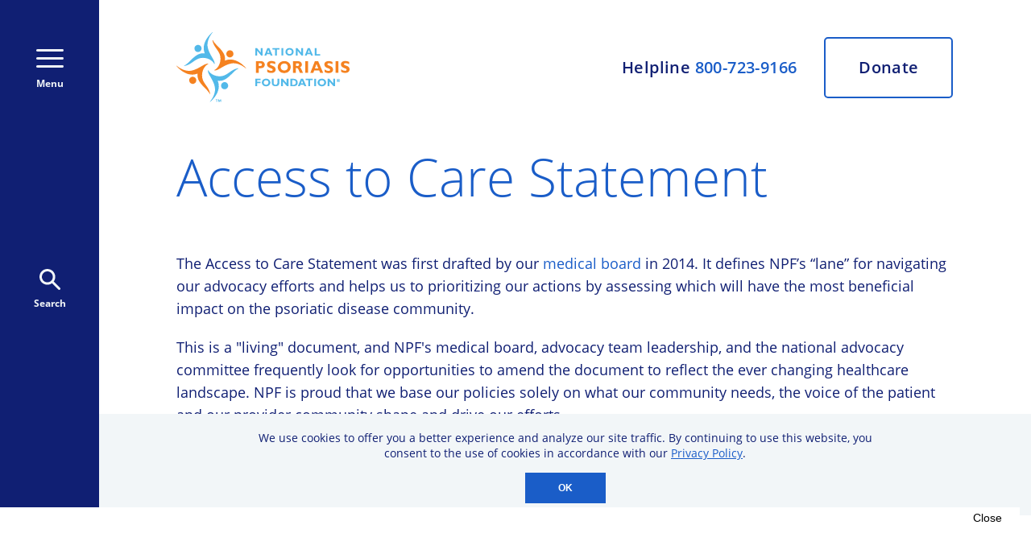

--- FILE ---
content_type: text/html; charset=utf-8
request_url: https://www.google.com/recaptcha/api2/aframe
body_size: 132
content:
<!DOCTYPE HTML><html><head><meta http-equiv="content-type" content="text/html; charset=UTF-8"></head><body><script nonce="s-RVOlc7HC4WX80H-ODqdg">/** Anti-fraud and anti-abuse applications only. See google.com/recaptcha */ try{var clients={'sodar':'https://pagead2.googlesyndication.com/pagead/sodar?'};window.addEventListener("message",function(a){try{if(a.source===window.parent){var b=JSON.parse(a.data);var c=clients[b['id']];if(c){var d=document.createElement('img');d.src=c+b['params']+'&rc='+(localStorage.getItem("rc::a")?sessionStorage.getItem("rc::b"):"");window.document.body.appendChild(d);sessionStorage.setItem("rc::e",parseInt(sessionStorage.getItem("rc::e")||0)+1);localStorage.setItem("rc::h",'1764852735654');}}}catch(b){}});window.parent.postMessage("_grecaptcha_ready", "*");}catch(b){}</script></body></html>

--- FILE ---
content_type: image/svg+xml
request_url: https://prismic-io.s3.amazonaws.com/npf-website/3fb1ef77-8b6d-4ae2-8523-45721bec6e7f_NPF_Icons_webinar-video.svg?ixlib=gatsbyFP&auto=compress%2Cformat&fit=max
body_size: 6437
content:
<svg xmlns="http://www.w3.org/2000/svg" viewBox="0 0 175 175"><defs><style>.cls-1{fill:#1a5dc8;}</style></defs><g id="Layer_1" data-name="Layer 1"><path class="cls-1" d="M163.37,146.29H11.63a4.69,4.69,0,0,1-4.69-4.69V33.4a4.69,4.69,0,0,1,4.69-4.69H163.37a4.69,4.69,0,0,1,4.69,4.69V141.6A4.69,4.69,0,0,1,163.37,146.29ZM11.63,31.21A2.19,2.19,0,0,0,9.44,33.4V141.6a2.19,2.19,0,0,0,2.19,2.19H163.37a2.19,2.19,0,0,0,2.19-2.19V33.4a2.19,2.19,0,0,0-2.19-2.19Z"/><path class="cls-1" d="M166.81,43.41H8.19a1.25,1.25,0,1,1,0-2.5H166.81a1.25,1.25,0,0,1,0,2.5Z"/><path class="cls-1" d="M15.81,40a3.49,3.49,0,1,1,3.49-3.49A3.48,3.48,0,0,1,15.81,40Zm0-4.47a1,1,0,1,0,1,1A1,1,0,0,0,15.81,35.48Z"/><path class="cls-1" d="M146.72,140.06a12,12,0,1,1,12-12A12,12,0,0,1,146.72,140.06Zm0-21.53a9.52,9.52,0,1,0,9.51,9.52A9.53,9.53,0,0,0,146.72,118.53Z"/><path class="cls-1" d="M24,40a3.49,3.49,0,1,1,3.48-3.49A3.49,3.49,0,0,1,24,40Zm0-4.47a1,1,0,1,0,1,1A1,1,0,0,0,24,35.48Z"/><path class="cls-1" d="M32.1,40a3.49,3.49,0,1,1,3.49-3.49A3.48,3.48,0,0,1,32.1,40Zm0-4.47a1,1,0,1,0,1,1A1,1,0,0,0,32.1,35.48Z"/><path class="cls-1" d="M76.76,87.25a1.76,1.76,0,1,1,1.76-1.76A1.76,1.76,0,0,1,76.76,87.25Z"/><path class="cls-1" d="M97.4,87.25a1.76,1.76,0,1,1,1.76-1.76A1.76,1.76,0,0,1,97.4,87.25Z"/><path class="cls-1" d="M47.09,146.29A1.24,1.24,0,0,1,46,144.42c6.19-10.84,17.63-18.76,30.61-21.18a1.25,1.25,0,1,1,.46,2.45c-12.27,2.3-23.07,9.76-28.9,20A1.23,1.23,0,0,1,47.09,146.29Z"/><path class="cls-1" d="M87.5,133.6a13.39,13.39,0,0,1-7.89-2.39,8.92,8.92,0,0,1-3.76-7.45,1.94,1.94,0,0,1,0-.24l2.48-12.6a1.25,1.25,0,1,1,2.46.48l-2.46,12.47c.08,5,4.78,7.23,9.15,7.23s9.07-2.26,9.15-7.23l-2.53-12.82a1.25,1.25,0,1,1,2.46-.48l2.55,13a1.94,1.94,0,0,1,0,.24C99.15,130.22,93.29,133.6,87.5,133.6Z"/><path class="cls-1" d="M107.86,84.92a1.24,1.24,0,0,1-1.18-.86,20.75,20.75,0,0,0-38.77-1.4,1.25,1.25,0,1,1-2.3-1,23.24,23.24,0,0,1,43.44,1.58,1.25,1.25,0,0,1-.79,1.58A1.4,1.4,0,0,1,107.86,84.92Z"/><path class="cls-1" d="M77.49,59h0a1.25,1.25,0,0,1-1.2-1.3c.25-5.58,4.81-9.47,11.09-9.47S98,51.87,98.39,57.33a1.25,1.25,0,0,1-1.16,1.34,1.23,1.23,0,0,1-1.33-1.15c-.32-4.14-3.68-6.81-8.57-6.81-4.12,0-8.37,2.18-8.59,7.08A1.25,1.25,0,0,1,77.49,59Z"/><path class="cls-1" d="M87.31,115.18c-9.89,0-22-13.93-22-30.18,0-14.93,2.61-30.19,22-30.19s22,15.26,22,30.19C109.29,101.25,97.2,115.18,87.31,115.18Zm0-57.87c-13.83,0-19.47,8-19.47,27.69,0,15.79,11.81,27.68,19.47,27.68S106.79,100.79,106.79,85C106.79,65.33,101.14,57.31,87.31,57.31Z"/><path class="cls-1" d="M67.28,96c-3.48,0-6.7-3.32-7.28-7.63a8.65,8.65,0,0,1,1.62-6.64,5.67,5.67,0,0,1,4-2.19,1.25,1.25,0,1,1,.2,2.49,3.28,3.28,0,0,0-2.25,1.26,6.35,6.35,0,0,0-1.09,4.74c.43,3.15,2.74,5.66,5,5.46a1.26,1.26,0,0,1,1.35,1.15A1.25,1.25,0,0,1,67.72,96,3.24,3.24,0,0,1,67.28,96Z"/><path class="cls-1" d="M107.34,96a3.31,3.31,0,0,1-.44,0,1.25,1.25,0,0,1,.2-2.49c2.32.2,4.62-2.31,5.05-5.46a6.31,6.31,0,0,0-1.09-4.74,3.25,3.25,0,0,0-2.25-1.26,1.25,1.25,0,1,1,.2-2.49,5.71,5.71,0,0,1,4,2.19,8.74,8.74,0,0,1,1.62,6.64C114,92.7,110.82,96,107.34,96Z"/><path class="cls-1" d="M114.3,134.79a1.33,1.33,0,0,1-.64-.17,1.26,1.26,0,0,1-.61-1.08v-9.76a1.25,1.25,0,0,1,1.85-1.1l8.78,4.89a1.25,1.25,0,0,1,0,2.18l-8.78,4.88A1.15,1.15,0,0,1,114.3,134.79Zm1.25-8.89v5.52l5-2.76Z"/><path class="cls-1" d="M146.72,129.56a2.92,2.92,0,0,1-2.92-2.92V123a2.92,2.92,0,1,1,5.84,0v3.65A2.92,2.92,0,0,1,146.72,129.56Zm0-7a.42.42,0,0,0-.42.42v3.65a.42.42,0,1,0,.84,0V123A.42.42,0,0,0,146.72,122.57Z"/><path class="cls-1" d="M146.72,133c-3.36,0-6.09-2.39-6.09-5.32a1.25,1.25,0,0,1,2.5,0c0,1.55,1.61,2.82,3.59,2.82s3.59-1.27,3.59-2.82a1.25,1.25,0,0,1,2.5,0C152.81,130.62,150.08,133,146.72,133Z"/><path class="cls-1" d="M146.72,135.73a1.25,1.25,0,0,1-1.25-1.25v-2.72a1.25,1.25,0,0,1,2.5,0v2.72A1.25,1.25,0,0,1,146.72,135.73Z"/><path class="cls-1" d="M148.5,136.46h-3.56a1.25,1.25,0,0,1,0-2.5h3.56a1.25,1.25,0,0,1,0,2.5Z"/><path class="cls-1" d="M87.5,139.12c-11.39,0-16.57-6.8-16.57-13.12a1.25,1.25,0,0,1,2.5,0c0,7.3,7.29,10.62,14.07,10.62s14.07-3.32,14.07-10.62a1.25,1.25,0,0,1,2.5,0C104.07,132.32,98.89,139.12,87.5,139.12Z"/><path class="cls-1" d="M62,131.31h-.16a1.25,1.25,0,0,1-1.08-1.4l4.77-35.31a1.25,1.25,0,1,1,2.48.34l-4.77,35.3A1.24,1.24,0,0,1,62,131.31Z"/><path class="cls-1" d="M81.24,82.46a1.25,1.25,0,0,1-1.09-.63,4.64,4.64,0,0,0-6.92,0,1.25,1.25,0,1,1-2.17-1.25,7.06,7.06,0,0,1,11.26,0,1.26,1.26,0,0,1-.46,1.71A1.29,1.29,0,0,1,81.24,82.46Z"/><path class="cls-1" d="M87.27,108.16a9.71,9.71,0,0,1-4.42-1.08A1.25,1.25,0,0,1,84,104.85a6.84,6.84,0,0,0,6.4,0,1.25,1.25,0,1,1,1.2,2.19A9,9,0,0,1,87.27,108.16Z"/><path class="cls-1" d="M84.24,90.53a1.12,1.12,0,0,1-.4-.07,1.23,1.23,0,0,1-.78-1.58,10.9,10.9,0,0,0,.55-3.43,1.25,1.25,0,0,1,1.25-1.25h0a1.25,1.25,0,0,1,1.25,1.25,13.34,13.34,0,0,1-.69,4.23A1.24,1.24,0,0,1,84.24,90.53Z"/><path class="cls-1" d="M92.85,82.46a1.29,1.29,0,0,1-.62-.17,1.26,1.26,0,0,1-.46-1.71,7.06,7.06,0,0,1,11.26,0,1.25,1.25,0,0,1-2.17,1.25,4.64,4.64,0,0,0-6.92,0A1.27,1.27,0,0,1,92.85,82.46Z"/><path class="cls-1" d="M87.08,97.25A4.29,4.29,0,0,1,84,95.79a3,3,0,0,1-4.23-2.74,1.25,1.25,0,1,1,2.5,0,.51.51,0,0,0,.51.5.53.53,0,0,0,.42-.22,1.24,1.24,0,0,1,1.4-.5,1.27,1.27,0,0,1,.77.68,2.41,2.41,0,0,0,1.76,1.24c.86,0,1.52-.86,1.84-1.36a1.24,1.24,0,0,1,.65-.52,1.28,1.28,0,0,1,1.45.45.5.5,0,0,0,.92-.28,1.25,1.25,0,0,1,2.5,0,3,3,0,0,1-3,3,3,3,0,0,1-1.22-.26A4.32,4.32,0,0,1,87.08,97.25Z"/><path class="cls-1" d="M87.07,103.67H87a3.68,3.68,0,0,1-1.55-.41,2.57,2.57,0,0,0-.49-.19,3.3,3.3,0,0,0-1.81.21l-.58.17a1.25,1.25,0,0,1-.64-2.42l.5-.14a5.52,5.52,0,0,1,3.11-.25,4.44,4.44,0,0,1,1,.35c.3.14.38.22.57.18s.31,0,.61-.18a4.44,4.44,0,0,1,.95-.35,5.5,5.5,0,0,1,3.11.25l.5.14a1.25,1.25,0,0,1-.64,2.42l-.58-.17a3.3,3.3,0,0,0-1.81-.21,2.21,2.21,0,0,0-.49.19A3.67,3.67,0,0,1,87.07,103.67Z"/><path class="cls-1" d="M107.35,128.46a1.18,1.18,0,0,1-.48-.1,44.84,44.84,0,0,0-9-2.67,1.25,1.25,0,1,1,.46-2.45,46.44,46.44,0,0,1,9.46,2.81,1.25,1.25,0,0,1-.49,2.41Z"/><path class="cls-1" d="M127.9,146.29a1.25,1.25,0,0,1-1.09-.63,38.89,38.89,0,0,0-5.15-7A1.25,1.25,0,0,1,123.5,137a40.56,40.56,0,0,1,5.48,7.45,1.25,1.25,0,0,1-.46,1.71A1.27,1.27,0,0,1,127.9,146.29Z"/><path class="cls-1" d="M118.08,140.06a12,12,0,1,1,12-12A12,12,0,0,1,118.08,140.06Zm0-21.53a9.52,9.52,0,1,0,9.51,9.52A9.53,9.53,0,0,0,118.08,118.53Z"/><path class="cls-1" d="M110.73,121.44a1.24,1.24,0,0,1-1.23-1.08l-3.44-25.43a1.25,1.25,0,1,1,2.48-.34L112,120a1.24,1.24,0,0,1-1.07,1.41Z"/></g></svg>

--- FILE ---
content_type: text/javascript
request_url: https://static.fundraiseup.com/embed-data/elements-global/AMYNPNHP.js
body_size: 811
content:
FUN.elements.addGlobalElementsContent([{"name":"Desktop Sticky Button","type":"stickyButton","key":"XJZAVFRS","config":{"designation":null,"show":true,"openWidget":"FUNRGUFUDDJ","benefit":null,"color":"#1A5DC8","shadow":true,"textColor":"#F2F6F8","heartColor":"#F2F6F8","rippleColor":"rgba(242, 246, 248, 0.2)","borderColor":"#000000","borderRadius":6,"borderSize":0,"size":50,"frequency":null,"defaultAmount":null,"defaultAmountBehavior":"checkout","allowToModifyAmount":true,"align":"right-bottom","offset":0,"customFields":[],"allowToModifyDesignation":true,"deviceRestriction":"desktopOnly","urlAllow":[],"urlBlock":["https://www.psoriasis.org/careers/","https://www.psoriasis.org/privacy-policy/","https://www.psoriasis.org/governance-policies/","https://www.psoriasis.org/whistleblower-policy/","https://www.psoriasis.org/conflict-of-interest-policies/","https://www.psoriasis.org/website-terms-and-conditions-of-use/","https://www.psoriasis.org/donate-to-research/","https://www.psoriasis.org/monthly-giving/","https://www.psoriasis.org/physicians-medical-professionals/","https://www.psoriasis.org/presidents-council-medical-professionals/","https://www.psoriasis.org/advanced-providers/","https://www.psoriasis.org/early-career-medical-professionals/","https://www.psoriasis.org/research-professional-membership/","https://www.psoriasis.org/donation/","https://www.psoriasis.org/donation-interstitial/","https://www.psoriasis.org","https://www.psoriasis.org/donate/"],"localization":{"defaultLocale":"en-US","fields":[{"lang":"en","text":"Donate"}],"supportedLanguages":["en"]}},"data":{"live":{"checkoutTypes":{"checkoutModal":true,"campaignPage":false},"donorPortalUrl":"https://giving.psoriasis.org","customHash":"donate","aiFrequenciesEnabled":false,"hasBenefits":false,"defaultGoal":null,"benefit":null},"test":{"checkoutTypes":{"checkoutModal":true,"campaignPage":false},"donorPortalUrl":"https://giving.psoriasis.org","customHash":"donate","aiFrequenciesEnabled":false,"hasBenefits":false,"defaultGoal":null,"benefit":null}}},{"name":"Reminder #1","type":"reminder","key":"XHVDRRSD","config":{"show":true,"color":"#FFFFFF","textColor":"#101F73","rippleColor":"rgba(255, 255, 255, 0.2)","dividerColor":"rgba(16, 31, 115, 0.15)","heartColor":"#82A4E8","borderColor":"#000000","borderRadius":6,"borderSize":0,"shadow":true,"urlAllow":[],"urlBlock":["https://www.psoriasis.org/careers/","https://www.psoriasis.org/privacy-policy/","https://www.psoriasis.org/governance-policies/","https://www.psoriasis.org/whistleblower-policy/","https://www.psoriasis.org/conflict-of-interest-policies/","https://www.psoriasis.org/website-terms-and-conditions-of-use/","https://www.psoriasis.org/ask-a-patient-navigator/","https://www.psoriasis.org/biologics-and-biosimilars/","https://www.psoriasis.org/care-partner-booklet/","https://www.psoriasis.org/chronic-pain-kit/","https://www.psoriasis.org/comorbidities-quick-guide/","https://www.psoriasis.org/copay-accumulator/","https://www.psoriasis.org/emotional-impact-psoriasis-psoriatic-arthritis/","https://www.psoriasis.org/flare-guide/","https://www.psoriasis.org/genital-psoriasis-guide/","https://www.psoriasis.org/guide-to-complementary-and-integrative-medicine/","https://www.psoriasis.org/healthy-eating-guide/","https://www.psoriasis.org/health-insurance-quick-guide/","https://www.psoriasis.org/nail-psoriasis-fact-sheet/","https://www.psoriasis.org/overcoming-common-insurance-hurdles/"]},"data":{"live":{},"test":{}}}]);

--- FILE ---
content_type: image/svg+xml
request_url: https://images.prismic.io/npf-website/3cb4a62d-cd38-4f46-adc4-69788789a26c_NPF_Icons_bill-medical-doc.svg?ixlib=gatsbyFP&auto=compress%2Cformat&fit=max&rect=0%2C0%2C150%2C150&w=99&h=99
body_size: 391
content:
<?xml version="1.0" encoding="utf-8"?>
<svg xmlns="http://www.w3.org/2000/svg" viewBox="0 0 175 175">
  <defs>
    <style>.cls-1{fill:#1a5dc8;}</style>
  </defs>
  <g id="Layer_1" data-name="Layer 1">
    <path class="cls-1" d="M140.94,143.94c-6.29,0-11.41-5.5-11.41-12.26V85.28a1.25,1.25,0,0,1,2.5,0v46.4c0,5.38,4,9.76,8.91,9.76a1.25,1.25,0,0,1,0,2.5Z"/>
    <path class="cls-1" d="M140.94,143.94H34.06c-6.29,0-11.41-5.5-11.41-12.26V36.84a5.78,5.78,0,0,1,5.78-5.78h97.82A5.78,5.78,0,0,1,132,36.84V84h14.54a5.78,5.78,0,0,1,5.78,5.77v41.88C152.35,138.44,147.23,143.94,140.94,143.94ZM28.43,33.56a3.28,3.28,0,0,0-3.28,3.28v94.84c0,5.38,4,9.76,8.91,9.76H140.94c4.91,0,8.91-4.38,8.91-9.76V89.8a3.28,3.28,0,0,0-3.28-3.27H130.78a1.25,1.25,0,0,1-1.25-1.25V36.84a3.28,3.28,0,0,0-3.28-3.28Z"/>
    <path class="cls-1" d="M51,74.55H41.72a1.25,1.25,0,0,1-1.25-1.25V64.19H32.16a1.25,1.25,0,0,1-1.25-1.25v-10a1.25,1.25,0,0,1,1.25-1.25h8.31V42.54a1.25,1.25,0,0,1,1.25-1.25H51a1.25,1.25,0,0,1,1.25,1.25v9.11h8.31A1.24,1.24,0,0,1,61.8,52.9v10a1.24,1.24,0,0,1-1.25,1.25H52.24V73.3A1.25,1.25,0,0,1,51,74.55Zm-8-2.5h6.77V62.94A1.25,1.25,0,0,1,51,61.69H59.3V54.15H51a1.25,1.25,0,0,1-1.25-1.25V43.79H43V52.9a1.25,1.25,0,0,1-1.25,1.25H33.41v7.54h8.31A1.25,1.25,0,0,1,43,62.94Z"/>
    <path class="cls-1" d="M118.65,43.79H72a1.25,1.25,0,0,1,0-2.5h46.65a1.25,1.25,0,0,1,0,2.5Z"/>
    <path class="cls-1" d="M118.65,54.31H72a1.25,1.25,0,0,1,0-2.5h46.65a1.25,1.25,0,0,1,0,2.5Z"/>
    <path class="cls-1" d="M118.65,64.83H72a1.25,1.25,0,0,1,0-2.5h46.65a1.25,1.25,0,0,1,0,2.5Z"/>
    <path class="cls-1" d="M118.65,75.35H72a1.25,1.25,0,0,1,0-2.5h46.65a1.25,1.25,0,0,1,0,2.5Z"/>
    <path class="cls-1" d="M118.65,85.86H32.16a1.25,1.25,0,1,1,0-2.5h86.49a1.25,1.25,0,0,1,0,2.5Z"/>
    <path class="cls-1" d="M118.65,96.38H32.16a1.25,1.25,0,1,1,0-2.5h86.49a1.25,1.25,0,0,1,0,2.5Z"/>
    <path class="cls-1" d="M118.65,106.9H32.16a1.25,1.25,0,1,1,0-2.5h86.49a1.25,1.25,0,0,1,0,2.5Z"/>
    <path class="cls-1" d="M118.65,117.42H32.16a1.25,1.25,0,1,1,0-2.5h86.49a1.25,1.25,0,0,1,0,2.5Z"/>
    <path class="cls-1" d="M118.65,127.94H32.16a1.25,1.25,0,1,1,0-2.5h86.49a1.25,1.25,0,0,1,0,2.5Z"/>
  </g>
</svg>

--- FILE ---
content_type: text/javascript
request_url: https://www.psoriasis.org/a8180b059aa3a7e80657286f06d70e1d7881cb58-94f8035e9dccca95d9c3.js
body_size: 23964
content:
(self.webpackChunknpf_website=self.webpackChunknpf_website||[]).push([[8230],{471:function(e){for(var t=[],n=0;n<256;++n)t[n]=(n+256).toString(16).substr(1);e.exports=function(e,n){var o=n||0,i=t;return[i[e[o++]],i[e[o++]],i[e[o++]],i[e[o++]],"-",i[e[o++]],i[e[o++]],"-",i[e[o++]],i[e[o++]],"-",i[e[o++]],i[e[o++]],"-",i[e[o++]],i[e[o++]],i[e[o++]],i[e[o++]],i[e[o++]],i[e[o++]]].join("")}},930:function(e,t,n){"use strict";var o=n(6540),i=n(8007),l=n(8059);t.A=e=>{let{link:t,children:n}=e;const{0:a,1:r}=(0,o.useState)(null),{0:d,1:m}=(0,o.useState)(!1);return(0,o.useEffect)((()=>{r((null==t?void 0:t.url)||(null==t?void 0:t.uid)||(null==t?void 0:t.type)||(null==t?void 0:t.id)),m("_blank"===(null==t?void 0:t.target))}),[t]),a&&d?o.createElement("a",{href:(0,l.L)(t),target:t.target,rel:"noopener noreferrer"},n):a?o.createElement(i.N_,{to:(0,l.L)(t)},n):o.createElement(o.Fragment,null,n)}},1033:function(e,t,n){var o,i,l=n(5814),a=n(471),r=0,d=0;e.exports=function(e,t,n){var m=t&&n||0,c=t||[],s=(e=e||{}).node||o,u=void 0!==e.clockseq?e.clockseq:i;if(null==s||null==u){var p=l();null==s&&(s=o=[1|p[0],p[1],p[2],p[3],p[4],p[5]]),null==u&&(u=i=16383&(p[6]<<8|p[7]))}var g=void 0!==e.msecs?e.msecs:(new Date).getTime(),h=void 0!==e.nsecs?e.nsecs:d+1,f=g-r+(h-d)/1e4;if(f<0&&void 0===e.clockseq&&(u=u+1&16383),(f<0||g>r)&&void 0===e.nsecs&&(h=0),h>=1e4)throw new Error("uuid.v1(): Can't create more than 10M uuids/sec");r=g,d=h,i=u;var b=(1e4*(268435455&(g+=122192928e5))+h)%4294967296;c[m++]=b>>>24&255,c[m++]=b>>>16&255,c[m++]=b>>>8&255,c[m++]=255&b;var v=g/4294967296*1e4&268435455;c[m++]=v>>>8&255,c[m++]=255&v,c[m++]=v>>>24&15|16,c[m++]=v>>>16&255,c[m++]=u>>>8|128,c[m++]=255&u;for(var x=0;x<6;++x)c[m+x]=s[x];return t||a(c)}},1164:function(e,t,n){"use strict";n.d(t,{V1:function(){return a},l_:function(){return l},z3:function(){return i}});var o=n(8711);const i=o.default.div.withConfig({displayName:"GoogleAdsCommonstyles__BottomLineGoogleAdContainer",componentId:"sc-1tg7nnx-0"})(["margin-top:40px;"]),l=o.default.div.withConfig({displayName:"GoogleAdsCommonstyles__PageSliceGoogleAdContainer",componentId:"sc-1tg7nnx-1"})(["margin-bottom:64px;"]),a=o.default.div.withConfig({displayName:"GoogleAdsCommonstyles__TopLineGoogleAdContainer",componentId:"sc-1tg7nnx-2"})(["padding-top:20px;"])},1222:function(e,t,n){"use strict";n.d(t,{A:function(){return s}});var o=n(6540),i=n(396),l=n(8711),a=n(3894);const r=(0,l.default)(a.es).withConfig({displayName:"BasicImageBlockstyles__BasicImageBlock",componentId:"sc-je5r34-0"})(["margin-top:0;"]),d=l.default.picture.withConfig({displayName:"BasicImageBlockstyles__Image",componentId:"sc-je5r34-1"})(["grid-column:2 / 12;width:100%;[data-layout='two-column'] &{@media ","{grid-column:span 12;}}img{width:100%;}"],i.db.laptopG),m=(0,l.default)(a.HL).withConfig({displayName:"BasicImageBlockstyles__ImageCaption",componentId:"sc-je5r34-2"})(["grid-column:2 / 12;margin-top:1.4rem;[data-layout='two-column'] &{@media ","{grid-column:span 12;}}"],i.db.laptopG);var c=n(930);var s=e=>{var t,n,l,a,s,u,p,g,h,f,b;let{data:v,bottomPaddingAdjustment:x}=e;return o.createElement(r,{as:"figure",bottomPaddingAdjustment:x},o.createElement(d,null,o.createElement(c.A,{link:v.image_link},(null===(t=v.image)||void 0===t||null===(n=t.thumbnails)||void 0===n||null===(l=n.mobile)||void 0===l?void 0:l.url)&&o.createElement("source",{media:`(max-width: ${i.wm.tabletL-1}px)`,srcSet:null===(a=v.image)||void 0===a||null===(s=a.thumbnails)||void 0===s||null===(u=s.mobile)||void 0===u?void 0:u.url}),o.createElement("source",{media:`(min-width: ${i.wm.tabletL}px)`,srcSet:null===(p=v.image)||void 0===p?void 0:p.url}),o.createElement("img",{src:null===(g=v.image)||void 0===g?void 0:g.url,alt:null===(h=v.image)||void 0===h?void 0:h.alt}))),o.createElement(m,null,null!==(f=null===(b=v.caption)||void 0===b?void 0:b.text)&&void 0!==f?f:""))}},1413:function(e,t,n){"use strict";n.d(t,{Fs:function(){return i},M$:function(){return l}});const o=function(e,t){var n,o,i,l,a;if(void 0===t&&(t="unknown"),null==e||null===(n=e.primary)||void 0===n||null===(o=n.product)||void 0===o||null===(i=o.document)||void 0===i||!i.data)return console.warn(`Product validation: Product document is missing or unpublished (slice ID: ${t})`),!1;const r=e.primary.product.document.data;return!!(null!==(l=r.product_name)&&void 0!==l&&l.text||null!==(a=r.product_name)&&void 0!==a&&a.richText)||(console.warn(`Product validation: Product name is missing (slice ID: ${t})`),!1)},i=function(e,t){return void 0===t&&(t="Unknown"),Array.isArray(e)?e.filter((e=>{if("featured_product"===e.slice_type||"advance_article_featured_product"===e.slice_type){const n=o(e,e.id);return n||console.warn(`${t}: Filtering out invalid featured_product slice (slice ID: ${e.id})`),n}return!0})):(console.warn(`${t}: Invalid slices array provided`),[])},l=e=>o(e,null==e?void 0:e.id)?e.primary.product.document.data:null},2550:function(e,t,n){var o=n(5814),i=n(471);e.exports=function(e,t,n){var l=t&&n||0;"string"==typeof e&&(t="binary"===e?new Array(16):null,e=null);var a=(e=e||{}).random||(e.rng||o)();if(a[6]=15&a[6]|64,a[8]=63&a[8]|128,t)for(var r=0;r<16;++r)t[l+r]=a[r];return t||i(a)}},2616:function(e,t,n){"use strict";n.d(t,{A:function(){return y}});var o=n(6540),i=n(8414),l=n(3119),a=n(8711),r=n(396),d=n(3894),m=n(3162);const c=(0,a.default)(d.es).withConfig({displayName:"GridBlockstyles__GridBlock",componentId:"sc-1qhx8gz-0"})(["margin-top:0;"]),s=a.default.div.withConfig({displayName:"GridBlockstyles__Grid",componentId:"sc-1qhx8gz-1"})(["grid-column:2 / 12;@media ","{display:grid;grid-template-columns:repeat(2,1fr);grid-gap:32px 5.3%;margin-bottom:unset;}&[data-columns='--3-column']{@media ","{grid-template-columns:repeat(3,1fr);}}[data-layout='two-column'] &{@media ","{grid-column:span 12;}}"],r.db.laptopS,r.db.laptopS,r.db.laptopG),u=a.default.div.withConfig({displayName:"GridBlockstyles__GridItem",componentId:"sc-1qhx8gz-2"})(["margin-bottom:26px;@media ","{margin-bottom:0;}"],r.db.laptopS),p=(0,a.default)(m.K8).withConfig({displayName:"GridBlockstyles__Summary",componentId:"sc-1qhx8gz-3"})(["p{margin-bottom:0;}"]),g=a.default.div.withConfig({displayName:"GridBlockstyles__GridItemColumn",componentId:"sc-1qhx8gz-4"})(["display:flex;flex-direction:column;h2{font-size:2rem;line-height:1.35;color:var(--content-background-dark-blue);margin-bottom:14px;@media ","{font-size:2.4rem;line-height:1.375;margin-bottom:12px;}}p{font-size:1.4rem;line-height:1.375;color:var(--content-background-dark-blue);@media ","{font-size:1.8rem;line-height:1.388;}}a{p{color:var(--highlight-blue);font-size:1.4rem;line-height:1.375;}}ul{margin-top:20px;padding-left:20px;@media ","{padding:0px 0px 1rem;}}"],r.db.laptopS,r.db.laptopS,r.db.laptopS),h=a.default.picture.withConfig({displayName:"GridBlockstyles__Picture",componentId:"sc-1qhx8gz-5"})(["border-radius:5px;width:100%;height:auto;img{margin-bottom:20px;}"]),f=`\n  @media ${r.db.tabletL} {\n    margin-top: 8px;\n  }\n`;var b=n(5481),v=n(930);const x=e=>{var t,n,i,a,d,m,c,s,x,y,k;let{item:w}=e;return o.createElement(u,null,o.createElement(g,null,w.image&&o.createElement(v.A,{link:w.cta_link},o.createElement(h,null,(null===(t=w.image)||void 0===t||null===(n=t.thumbnails)||void 0===n||null===(i=n.mobile)||void 0===i?void 0:i.url)&&o.createElement("source",{media:`(max-width: ${r.wm.tabletL-1}px)`,srcSet:null===(a=w.image)||void 0===a||null===(d=a.thumbnails)||void 0===d||null===(m=d.mobile)||void 0===m?void 0:m.url}),o.createElement("source",{media:`(min-width: ${r.wm.tabletL}px)`,srcSet:null===(c=w.image)||void 0===c?void 0:c.url}),o.createElement("img",{src:null===(s=w.image)||void 0===s?void 0:s.url,alt:null===(x=w.image)||void 0===x?void 0:x.alt}))),w.title&&o.createElement("h2",null,null!==(y=null===(k=w.title)||void 0===k?void 0:k.text)&&void 0!==y?y:""),w.summary&&o.createElement(p,null,o.createElement(l.A,{field:w.summary.richText})),w.cta_link_text&&o.createElement(b.A,{text:w.cta_link_text?w.cta_link_text:"",link:w.cta_link,additionalStyles:f})))};var y=e=>{let{data:t,bottomPaddingAdjustment:n}=e;const{0:l}=(0,o.useState)((0,i.v4)());return o.createElement(c,{bottomPaddingAdjustment:n},o.createElement(s,{"data-columns":t.primary.layout_type?`--${t.primary.layout_type.replace(/ /g,"-").toLowerCase()}`:""},t.items.map(((e,t)=>o.createElement(x,{key:`${l}-${t}`,item:e})))))}},2803:function(e,t,n){"use strict";n.d(t,{B:function(){return o},M:function(){return i}});const o={STAFF_DETAIL:"/staff/:uid"},i=(e,t)=>e.split("/").map((e=>{if(e.startsWith(":")){if(!t)return;const n=e.split(":")[1].replace("?","");return t[n]?t[n]:void console.error(`routeWithParams ERROR: There is no matching parameter for :${n}`)}return e})).join("/")},3162:function(e,t,n){"use strict";n.d(t,{GD:function(){return a},K8:function(){return d},Te:function(){return r}});var o=n(8711),i=n(3894),l=n(396);const a=(0,o.default)(i.es).withConfig({displayName:"BodyContentBlockstyles__ContentGrid",componentId:"sc-1tjnlqe-0"})(["margin-top:0;"]),r=o.default.article.withConfig({displayName:"BodyContentBlockstyles__BodyContentBlock",componentId:"sc-1tjnlqe-1"})(["grid-column:2 / 12;[data-layout='two-column'] &{@media ","{grid-column:span 12;}}"],l.db.laptopG),d=o.default.div.withConfig({displayName:"BodyContentBlockstyles__BodyCopy",componentId:"sc-1tjnlqe-2"})(["font-size:1.6rem;line-height:1.6;color:var(--content-background-dark-blue);h2{font-size:2rem;line-height:1.33;font-weight:600;color:var(--content-background-dark-blue);padding-bottom:8px;@media ","{font-size:2.4rem;padding-bottom:10px;}}h3{font-size:1.8rem;font-weight:600;line-height:1.78;color:var(--highlight-blue);padding-bottom:8px;@media ","{font-size:2rem;padding-bottom:20px;}}h4{font-size:1.6rem;font-weight:600;line-height:1.78;color:var(--highlight-blue);padding-bottom:8px;@media ","{font-size:1.8rem;padding-bottom:20px;}}a{color:var(--highlight-blue);text-decoration-line:none;:hover{text-decoration-line:underline;}}p{margin-bottom:2rem;}ul{list-style-type:disc;}ul,ol{margin-left:2rem;padding:0 31px 1rem;}li{padding-bottom:1rem;}blockquote{padding:0 31px 2rem;font-family:'Open Sans',sans-serif;color:var(--highlight-blue);font-size:1.8rem;line-height:1.5;font-style:italic;}@media ","{font-size:1.8rem;ul,ol{padding:0 120px 1rem;}blockquote{padding:0 120px 2rem;font-size:2rem;line-height:1.8;}}"],l.db.tabletL,l.db.tabletL,l.db.tabletL,l.db.tabletL)},4331:function(e,t,n){var o=n(6540);function i(e){return"function"!=typeof matchMedia?null:matchMedia(e)}function l(e){return e?{media:e.media,matches:e.matches}:null}function a(e){var t=o.useState(!1),n=t[1];o.useEffect((function(){n(!0)}),[n]);var a=o.useState((function(){return l(i(e))})),r=a[1],d=o.useCallback((function(e){return r(l(e))}),[r]);return o.useEffect((function(){var t=i(e);return d(t),t&&t.addEventListener("change",d),function(){t&&t.removeEventListener("change",d)}}),[d,e]),t[0]?a[0]:null}e.exports={useMedia:a,useMediaPredicate:function(e){var t=a(e);return t&&t.matches||!1}}},4693:function(e,t,n){"use strict";n.d(t,{A:function(){return f}});var o=n(6540),i=n(8059),l=n(4388),a=n(6023),r=n(3894),d=n(8711),m=n(396),c=n(8007);const s=d.default.div.withConfig({displayName:"PodcastBlockstyles__PodcastGreyFrame",componentId:"sc-192xgtz-0"})(["width:100%;background-color:var(--content-background-light);margin-top:38px;margin-bottom:30px;"]),u=d.default.div.withConfig({displayName:"PodcastBlockstyles__PodcastEmbedBlock",componentId:"sc-192xgtz-1"})(["margin:33px 30px 13px;grid-column:span 3;grid-row:1;iframe{height:","px;}"],(e=>{let{playerHeight:t}=e;return t})),p=d.default.div.withConfig({displayName:"PodcastBlockstyles__LinkRow",componentId:"sc-192xgtz-2"})(["grid-column:2 / 3;display:flex;flex-direction:row;justify-content:space-between;margin-bottom:20px;@media ","{grid-column:unset;margin-left:30px;margin-right:30px;}"],m.db.laptopG),g=(0,d.default)(c.N_).withConfig({displayName:"PodcastBlockstyles__NextPodcastLink",componentId:"sc-192xgtz-3"})(["margin-top:5px;grid-column:2 / 12;display:flex;flex-direction:row;align-items:center;text-decoration-line:none;font-style:normal;font-weight:bold;font-size:1.4rem;line-height:1.71;letter-spacing:0.02em;color:var(--highlight-blue);margin-left:auto;:hover{text-decoration-line:underline;}span{padding-right:5px;}"]),h=e=>{let{link:t}=e;const n=(0,i.L)(t);return o.createElement(g,{to:n},o.createElement("span",null,"Next Podcast"),o.createElement(l.j6,null))};var f=e=>{var t;let{data:n}=e;const{0:i,1:l}=(0,o.useState)(90);return(0,o.useEffect)((()=>{var e;if(null==n||null===(e=n.embed_code)||void 0===e||!e.text)return;const t=n.embed_code.text.match(/height="(\d+)"/),o=t&&t[1]?parseInt(t[1],10):90;l(o)}),[n.embed_code.text]),o.createElement(s,null,o.createElement(r.eY,null,o.createElement(u,{playerHeight:i,dangerouslySetInnerHTML:{__html:n.embed_code.text}}),o.createElement(p,null,(null==n?void 0:n.transcription_link)&&o.createElement(a.A,{link:n.transcription_link}),(null==n||null===(t=n.next_podcast)||void 0===t?void 0:t.uid)&&o.createElement(h,{link:n.next_podcast}))))}},4835:function(e,t,n){"use strict";n.d(t,{$_:function(){return s},Em:function(){return a},LW:function(){return m},Yq:function(){return l},a3:function(){return d},sL:function(){return r},u9:function(){return c}});const o=["January","February","March","April","May","June","July","August","September","October","November","December"],i=["Sun","Mon","Tue","Wed","Thu","Fri","Sat"],l=e=>{if(!e)return null;const t=e.split("-");return`${o[Number(t[1])-1]} ${t[2]}, ${t[0]}`},a=e=>{if(!e)return null;const t=new Date(e),n=6e4*t.getTimezoneOffset(),o=new Date(t.getTime()+n);return i[o.getDay()]},r=e=>{if(!e)return null;const t=e.split("-");return`${t[1]}/${t[2]}`},d=(e,t,n)=>{if(!e&&!t&&!n)return"";return`PT${e>0?`${e}H`:""}${t>0?`${t}M`:""}${`${n}S`}`},m=()=>{const e="07:30:00",t="16:30:00",n=(new Date).toLocaleString("en-US",{timeZone:"America/Los_Angeles"}),o=new Date(n),i=o.getDay(),l=o.toLocaleTimeString("en-US",{hour12:!1});return!(6===i||0===i)&&!(l<e||l>t)},c=e=>{const t=(new Date).toLocaleDateString("en-US",{timeZone:"America/Los_Angeles"});return!!e.find((e=>{const n=e.split("-").map((e=>"0"===e.charAt(0)?e.substring(1):e));return`${n[1]}/${n[2]}/${n[0]}`===t}))},s=e=>{const t=new Date,n=new Date(Date.UTC(t.getUTCFullYear(),t.getUTCMonth(),t.getUTCDate()));return e.filter((e=>{var t;const o=null!==(t=e.node)&&void 0!==t&&t.data?e.node.data:e.document.data;return new Date(o.event_date)>=n}))}},5563:function(e,t,n){"use strict";n.d(t,{A:function(){return pt}});var o=n(6540),i=n(4885),l=n(1222),a=n(8393),r=n(7466),d=n(2803),m="[data-uri]",c=n(8711),s=n(396),u=n(3894);const p=(0,c.default)(u.es).withConfig({displayName:"AuthorBlockstyles__AuthorBlock",componentId:"sc-s5njqo-0"})(["margin-top:0;"]),g=c.default.div.withConfig({displayName:"AuthorBlockstyles__ContainerRow",componentId:"sc-s5njqo-1"})(["grid-column:2 / 12;display:flex;flex-direction:row;[data-layout='two-column'] &{@media ","{grid-column:span 12;}}"],s.db.laptopG),h=c.default.img.withConfig({displayName:"AuthorBlockstyles__Photo",componentId:"sc-s5njqo-2"})(["width:54px;height:54px;border-radius:50%;@media ","{width:80px;height:80px;}"],s.db.tabletL),f=c.default.div.withConfig({displayName:"AuthorBlockstyles__TextRegion",componentId:"sc-s5njqo-3"})(["display:flex;flex-direction:column;flex-grow:1;@media ","{flex-direction:row;}"],s.db.tabletL),b=c.default.a.withConfig({displayName:"AuthorBlockstyles__Link",componentId:"sc-s5njqo-4"})(["display:flex;text-decoration:none;:hover{p{text-decoration:underline;}}"]),v=c.default.div.withConfig({displayName:"AuthorBlockstyles__TextItem",componentId:"sc-s5njqo-5"})(["padding-left:10px;:first-of-type{margin-bottom:10px;}@media ","{padding-left:30px;margin-bottom:unset;}"],s.db.tabletL),x=c.default.h5.withConfig({displayName:"AuthorBlockstyles__Heading",componentId:"sc-s5njqo-6"})(["font-style:normal;font-weight:bold;font-size:1.2rem;line-height:1.6rem;text-transform:uppercase;color:var(--highlight-blue);@media ","{font-size:1.4rem;line-height:1.9rem;}"],s.db.tabletL),y=c.default.p.withConfig({displayName:"AuthorBlockstyles__Body",componentId:"sc-s5njqo-7"})(["font-style:normal;font-weight:normal;font-size:1.4rem;line-height:1.9rem;color:var(--content-background-dark-blue);padding:4px 0 14px;text-decoration-line:none;@media ","{font-size:1.8rem;line-height:2.5rem;}"],s.db.tabletL),k=e=>{let{data:t}=e;const n="guest_author"===t.type,i=t.data,l=()=>{var e,t,n,l;return o.createElement(o.Fragment,null,o.createElement(v,null,o.createElement(x,null,"Author"),o.createElement(y,null,null!==(e=null===(t=i.name)||void 0===t?void 0:t.text)&&void 0!==e?e:"")),i.title&&o.createElement(v,null,o.createElement(x,null,"Title"),o.createElement(y,null,null!==(n=null===(l=i.title)||void 0===l?void 0:l.text)&&void 0!==n?n:"")))};return!n&&t.uid?o.createElement(b,{href:(0,d.M)(d.B.STAFF_DETAIL,{uid:t.uid})},o.createElement(l,null)):o.createElement(l,null)};var w=e=>{var t,n,i,l,a,r;let{data:d,bottomPaddingAdjustment:c}=e;if(!d)return null;const s=d.data;return o.createElement(p,{bottomPaddingAdjustment:c},o.createElement(g,null,(null===(t=s.author_image)||void 0===t?void 0:t.url)&&o.createElement(h,{src:null!==(n=null===(i=d.author_image)||void 0===i?void 0:i.url)&&void 0!==n?n:m,alt:null!==(l=null===(a=s.author_image)||void 0===a?void 0:a.alt)&&void 0!==l?l:""}),!(null!==(r=s.author_image)&&void 0!==r&&r.url)&&o.createElement(h,{as:"img",alt:"",src:m}),o.createElement(f,null,o.createElement(k,{data:d}))))},_=n(3119),E=n(8414);const C=(0,c.default)(u.es).withConfig({displayName:"Accordionstyles__AccordionBlock",componentId:"sc-1mqubgp-0"})(["margin-top:0;"]),A=c.default.h2.withConfig({displayName:"Accordionstyles__SectionHeader",componentId:"sc-1mqubgp-1"})(["grid-column:2 / 12;margin-bottom:14px;text-transform:uppercase;font-family:'Open Sans',sans-serif;font-weight:600;font-size:1.4rem;letter-spacing:0.02em;color:var(--content-background-dark-blue);@media ","{font-size:1.8rem;}[data-layout='two-column'] &{@media ","{grid-column:span 12;}}"],s.db.tabletL,s.db.laptopG),B=c.default.div.withConfig({displayName:"Accordionstyles__AccordionRow",componentId:"sc-1mqubgp-2"})(["grid-column:2 / 12;display:grid;grid-template-columns:repeat(8,1fr) 0.5fr 0.5fr 1fr;margin-top:12px;@media ","{grid-template-columns:repeat(10,1fr);font-size:1.8rem;}[data-layout='two-column'] &{@media ","{grid-column:span 12;}}"],s.db.tabletL,s.db.laptopG),I=c.default.div.withConfig({displayName:"Accordionstyles__ExpandableContentBlock",componentId:"sc-1mqubgp-3"})(["grid-column:2 / 11;background-color:var(--content-background-light);"]),L=c.default.h3.withConfig({displayName:"Accordionstyles__BlockHeader",componentId:"sc-1mqubgp-4"})(["user-select:none;font-size:1.8rem;line-height:1.5;color:var(--highlight-blue);padding:11px 10px 11px 16px;text-decoration-line:",";@media ","{font-size:2.4rem;padding:28px 40px 28px 31px;}@media ","{font-size:2.8rem;}"],(e=>{let{isOpen:t}=e;return t?"underline":"unset"}),s.db.tabletL,s.db.laptopS),F=c.default.div.withConfig({displayName:"Accordionstyles__BlockCopy",componentId:"sc-1mqubgp-5"})(["font-size:1.6rem;line-height:1.6;color:var(--content-background-dark-blue);padding:0 16px;height:","px;overflow:hidden;transition:height 0.25s ease-out,padding 0.25s ease-out;p{padding-bottom:1rem;:last-of-type{padding-bottom:2rem;}}a{color:var(--content-background-dark-blue);}ul{list-style-type:disc;}ul,ol{margin-left:2rem;}li{padding-bottom:1rem;:last-of-type{padding-bottom:2rem;}}@media ","{font-size:1.8rem;line-height:1.6;padding:0 40px 0 31px;}"],(e=>{let{contentHeight:t}=e;return t}),s.db.tabletL),z=c.default.svg.withConfig({displayName:"Accordionstyles__AccordionArrow",componentId:"sc-1mqubgp-6"})(["grid-column:1;margin-top:12px;justify-self:flex-start;width:32px;height:32px;@media ","{display:flex;justify-self:center;margin-top:36px;width:45px;height:45px;}"],s.db.tabletL),T=e=>{let{toggle:t,isOpen:n}=e;return o.createElement(z,{onClick:()=>t(),width:"45",height:"45",viewBox:"0 0 45 45",fill:"none",xmlns:"http://www.w3.org/2000/svg"},n?o.createElement("path",{d:"M45 22.5C45 10.1 34.9 0 22.5 0S0 10.1 0 22.5 10.1 45 22.5 45 45 34.9 45 22.5zm-29.4 1.4c-.4-.4-.4-1 0-1.4l6.6-7.3c.4-.4 1.1-.4 1.5 0l6.6 7.3c.4.4.4 1 0 1.4-.4.5-1.1.5-1.5 0L24 18.6V31c0 .6-.4 1-1 1s-1-.4-1-1V18.6l-4.8 5.3c-.4.4-1.1.4-1.6 0z",fillRule:"evenodd",clipRule:"evenodd",fill:"#1a5dc8"}):o.createElement("path",{d:"M22.5 43C11.2 43 2 33.8 2 22.5S11.2 2 22.5 2 43 11.2 43 22.5 33.8 43 22.5 43zm0 2C10.1 45 0 34.9 0 22.5S10.1 0 22.5 0 45 10.1 45 22.5 34.9 45 22.5 45zm6.9-23.9c.4.4.4 1 0 1.4l-6.6 7.3c-.4.4-1.1.4-1.5 0l-6.6-7.3c-.4-.4-.4-1 0-1.4.4-.5 1.1-.5 1.5 0l4.8 5.3V14c0-.6.4-1 1-1s1 .4 1 1v12.4l4.8-5.3c.4-.4 1.1-.4 1.6 0z",fillRule:"evenodd",clipRule:"evenodd",fill:"#1a5dc8"}))},N=e=>{let{header:t,body:n}=e;const{0:i,1:l}=(0,o.useState)(!1),{0:a,1:r}=(0,o.useState)(0),d=(0,o.useRef)(null),m=()=>{r(!0===i?0:d.current.scrollHeight),l(!i)};return o.createElement(B,null,o.createElement(T,{toggle:m,isOpen:i}),o.createElement(I,null,o.createElement(L,{isOpen:i,onClick:()=>m()},t),o.createElement(F,{ref:d,isOpen:i,contentHeight:a},o.createElement(_.A,{field:n.richText}))))};var P=e=>{var t,n;let{data:i,bottomPaddingAdjustment:l}=e;return o.createElement(C,{bottomPaddingAdjustment:l},o.createElement(A,null,null!==(t=null===(n=i.primary.section_header)||void 0===n?void 0:n.text)&&void 0!==t?t:""),i.items.map((e=>{var t,n;return o.createElement(N,{key:(0,E.v4)(),header:null!==(t=null===(n=e.block_header)||void 0===n?void 0:n.text)&&void 0!==t?t:"",body:e.content})})))},S=n(8007),j=n(6031),D=n(4835),R=n(5102),U=n(5481);const V=e=>{var t,n,i,l;let{event:a}=e;if(!a)return null;const r=(0,R.B)(a.event_city,a.event_state);return o.createElement(j.LR,null,o.createElement(j.RC,null,!a.end_date&&o.createElement(j.Iy,null,o.createElement("span",null,(0,D.Em)(a.event_date)),o.createElement("span",null,(0,D.sL)(a.event_date))),a.end_date&&o.createElement(j.d5,null,o.createElement("span",null,(0,D.sL)(a.event_date)),o.createElement("span",null,"to"),o.createElement("span",null,(0,D.sL)(a.end_date))),o.createElement(j.lv,null,o.createElement("span",null,a.start_time," – ",a.end_time),r&&o.createElement("span",null,r))),o.createElement(j.SG,null,o.createElement("h2",null,null!==(t=null===(n=a.event_title)||void 0===n?void 0:n.text)&&void 0!==t?t:""),o.createElement("p",null,null!==(i=null===(l=a.event_description)||void 0===l?void 0:l.text)&&void 0!==i?i:""),o.createElement(U.A,{text:a.event_link_text?a.event_link_text:"Learn More About This Event",link:a.event_link})))};var G=e=>{let{bottomPaddingAdjustment:t}=e;return o.createElement(S.de,{query:"3852273773",render:e=>{const n=e.allPrismicEvent.edges,i=new Date,l=new Date(Date.UTC(i.getUTCFullYear(),i.getUTCMonth(),i.getUTCDate())),a=n.filter((e=>!e.node.data.omit_from_listings_page)).filter((e=>new Date(e.node.data.event_date)>=l)).reverse().slice(0,3);return o.createElement(j.Af,{bottomPaddingAdjustment:t},o.createElement(j.r8,null,o.createElement(j.l1,null),o.createElement(j.X3,null,"Upcoming Events"),a.map((e=>o.createElement(V,{key:e.node.id,event:e.node.data})))))}})},M=n(7787),W=n(7866),Y=n(9051),q=n(8154),O=n(6532);var K=e=>{let{data:t}=e;return null!=t&&t.raisers_edge_form_id?o.createElement(o.Fragment,null,o.createElement(q.m,null,o.createElement("script",{src:"https://bbox.blackbaudhosting.com/webforms/bbox-min.js",async:!0}),o.createElement("script",{type:"text/javascript"},`\n          window.bboxInit = function () {\n            bbox.showForm('${t.raisers_edge_form_id}');\n          };`)),o.createElement(O.MG,null,o.createElement("div",{id:"bbox-root"}))):null},J=n(1164),X=n(8873),H=n(4388);const Q=(0,c.default)(u.es).withConfig({displayName:"StatisticsBlockstyles__StatisticsBlock",componentId:"sc-1k4wglh-0"})(["margin-top:84px;position:relative;font-size:2.8rem;"]),Z=c.default.div.withConfig({displayName:"StatisticsBlockstyles__TextContainer",componentId:"sc-1k4wglh-1"})(["background-color:var(--graphic-accent-purple-1);grid-column:span 12;padding:65px 32px 48px;text-align:center;@media ","{grid-column:2 / 12;padding:78px 10% 22px;}[data-layout='two-column'] &{@media ","{grid-column:span 12;}}"],s.db.tabletL,s.db.laptopG),$=c.default.h2.withConfig({displayName:"StatisticsBlockstyles__Title",componentId:"sc-1k4wglh-2"})(["font-weight:300;font-size:3.6rem;line-height:1.3;margin-bottom:24px;color:var(--content-background-dark-blue);@media ","{font-size:6.4rem;line-height:1.36;margin-bottom:26px;}"],s.db.tabletL),ee=c.default.h3.withConfig({displayName:"StatisticsBlockstyles__SubTitle",componentId:"sc-1k4wglh-3"})(["color:var(--content-background-dark-blue);font-size:1.8rem;line-height:1.4;margin-bottom:10px;@media ","{font-size:2.4rem;line-height:1.375;}"],s.db.tabletL),te=c.default.div.withConfig({displayName:"StatisticsBlockstyles__Cite",componentId:"sc-1k4wglh-4"})(["font-size:1.8rem;line-height:1.4;font-style:italic;margin-top:-10px;color:var(--content-background-dark-blue);@media ","{font-size:2.4rem;line-height:1.375;margin-bottom:26px;}"],s.db.tabletL),ne=c.default.div.withConfig({displayName:"StatisticsBlockstyles__Sign",componentId:"sc-1k4wglh-5"})(["position:absolute;left:50%;transform:translateX(-50%);width:248px;height:72px;top:-36px;background-color:var(--content-background-light);@media ","{width:360px;height:87px;top:-44px;}p{font-size:1.4rem;line-height:1.7;color:var(--content-background-dark-blue);text-align:center;font-weight:700;letter-spacing:0.1em;text-transform:uppercase;margin-top:35px;@media ","{font-size:1.8rem;line-height:1.3;margin-top:48px;}}"],s.db.tabletL,s.db.tabletL),oe=c.default.div.withConfig({displayName:"StatisticsBlockstyles__IconContainer",componentId:"sc-1k4wglh-6"})(["position:absolute;left:50%;transform:translateX(-50%);width:50px;height:50px;top:-25px;svg{width:100%;height:100%;}@media ","{width:69px;height:68px;top:-34px;}"],s.db.tabletL);var ie=e=>{var t,n,l,a;let{data:r}=e;return o.createElement(Q,{bottomPaddingAdjustment:(0,i.D4)(r.bottom_padding_adjustment)},o.createElement(Z,null,o.createElement($,null,null!==(t=null===(n=r.header)||void 0===n?void 0:n.text)&&void 0!==t?t:""),o.createElement(ee,null,null!==(l=null===(a=r.subhead)||void 0===a?void 0:a.text)&&void 0!==l?l:""),o.createElement(te,null,r.citation?r.citation:"")),o.createElement(ne,null,o.createElement(oe,null,o.createElement(H.Ly,null)),o.createElement("p",null,r.statistic_prompt?r.statistic_prompt:"Did You Know?")))},le=n(2616);const ae=(0,c.default)(u.es).withConfig({displayName:"IconTextBlockstyles__IconTextBlock",componentId:"sc-c57mzf-0"})(["margin-top:0;"]),re=c.default.div.withConfig({displayName:"IconTextBlockstyles__TextContainer",componentId:"sc-c57mzf-1"})(["grid-column:2 / 12;[data-layout='two-column'] &{@media ","{grid-column:span 12;}}"],s.db.laptopG),de=c.default.div.withConfig({displayName:"IconTextBlockstyles__Title",componentId:"sc-c57mzf-2"})(["h2{font-size:2rem;line-height:1.4;color:var(--content-background-dark-blue);font-weight:600;margin-bottom:14px;@media ","{font-size:2.4rem;line-height:1.333;margin-bottom:12px;}}"],s.db.laptopS),me=c.default.div.withConfig({displayName:"IconTextBlockstyles__Body",componentId:"sc-c57mzf-3"})(["p{font-size:1.6rem;line-height:1.625;color:var(--content-background-dark-blue);margin-bottom:2rem;@media ","{font-size:1.8rem;line-height:1.666;}}h2{font-size:2rem;line-height:1.33;font-weight:600;color:var(--content-background-dark-blue);padding-bottom:8px;@media ","{font-size:2.4rem;padding-bottom:10px;}}h3{font-size:1.8rem;font-weight:600;line-height:1.78;color:var(--highlight-blue);padding-bottom:8px;@media ","{font-size:2rem;padding-bottom:20px;}}h4{font-size:1.6rem;font-weight:600;line-height:1.78;color:var(--highlight-blue);padding-bottom:8px;@media ","{font-size:1.8rem;padding-bottom:20px;}}a{color:var(--highlight-blue);text-decoration-line:none;:hover{text-decoration-line:underline;}}ul{list-style-type:disc;}ul,ol{margin-left:2rem;padding:0 31px 1rem;}li{padding-bottom:1rem;}blockquote{padding:0 31px 2rem;font-family:'Open Sans',sans-serif;color:var(--highlight-blue);font-size:1.8rem;line-height:1.5;font-style:italic;}@media ","{font-size:1.8rem;ul,ol{padding:0 120px 1rem;}blockquote{padding:0 120px 2rem;font-size:2rem;line-height:1.8;}}"],s.db.laptopS,s.db.tabletL,s.db.tabletL,s.db.tabletL,s.db.tabletL),ce=c.default.div.withConfig({displayName:"IconTextBlockstyles__Items",componentId:"sc-c57mzf-4"})(["grid-column:2 / 12;@media ","{grid-column:3 / 11;}@media ","{grid-column:3 / 11;margin-top:22px;}@media ","{grid-column:3 / 10;}[data-layout='two-column'] &{@media ","{grid-column:2 / 11;}}"],s.db.tabletL,s.db.laptopS,s.db.laptopL,s.db.laptopG),se=c.default.div.withConfig({displayName:"IconTextBlockstyles__Item",componentId:"sc-c57mzf-5"})(["display:flex;margin-bottom:22px;@media ","{margin-bottom:39px;}"],s.db.laptopS),ue=c.default.div.withConfig({displayName:"IconTextBlockstyles__ItemIconContainer",componentId:"sc-c57mzf-6"})(["flex:0 0 54px;@media ","{flex-basis:99px;}"],s.db.laptopS),pe=c.default.img.withConfig({displayName:"IconTextBlockstyles__ItemIcon",componentId:"sc-c57mzf-7"})(["width:100%;height:auto;margin-bottom:20px;"]),ge=c.default.div.withConfig({displayName:"IconTextBlockstyles__ItemTextContainer",componentId:"sc-c57mzf-8"})(["display:flex;flex-direction:column;margin-left:8px;padding-top:14px;@media ","{margin-left:22px;padding-top:3px;}h3{font-size:18px;line-height:1.333;font-weight:600;color:var(--highlight-blue);margin-bottom:12px;@media ","{font-size:20px;line-height:1.4;}}p{font-size:1.6rem;line-height:1.5;color:var(--content-background-dark-blue);margin-bottom:10px;@media ","{font-size:1.8rem;line-height:1.388;}}a{font-size:1.6rem;line-height:1.5;color:var(--highlight-blue);&:hover,&:active{color:var(--content-background-dark-blue);}@media ","{font-size:1.8rem;line-height:1.388;}}"],s.db.laptopS,s.db.laptopS,s.db.laptopS,s.db.laptopS);var he=n(8059);const fe=e=>{var t;let{item:n}=e;return o.createElement(se,null,o.createElement(ue,null,(null===(t=n.item_icon)||void 0===t?void 0:t.url)&&o.createElement(pe,{src:n.item_icon.url,alt:n.item_icon.alt})),o.createElement(ge,null,n.item_title&&o.createElement(o.Fragment,null,o.createElement(_.A,{field:n.item_title.richText})),n.item_body_text&&o.createElement(o.Fragment,null,o.createElement(_.A,{field:n.item_body_text.richText})),n.cta_text&&n.cta_link&&o.createElement("div",null,o.createElement(U.A,{text:n.cta_text,link:n.cta_link}))))};var be=e=>{let{data:t,bottomPaddingAdjustment:n}=e;return o.createElement(ae,{bottomPaddingAdjustment:n},o.createElement(re,null,o.createElement(de,null,o.createElement(_.A,{field:t.primary.header.richText})),o.createElement(me,null,o.createElement(_.A,{field:t.primary.body_text.richText}))),o.createElement(ce,null,t.items.map((e=>o.createElement(fe,{key:(0,E.v4)(),item:e})))))},ve=n(4693);const xe=(0,c.default)(u.es).withConfig({displayName:"SponsorsBlockstyles__SponsorsBlock",componentId:"sc-11pkvo-0"})(["margin-top:0;"]),ye=c.default.div.withConfig({displayName:"SponsorsBlockstyles__TextContainer",componentId:"sc-11pkvo-1"})(["grid-column:2 / 12;[data-layout='two-column'] &{@media ","{grid-column:span 12;}}"],s.db.laptopG),ke=c.default.h3.withConfig({displayName:"SponsorsBlockstyles__Title",componentId:"sc-11pkvo-2"})(["font-size:1.6em;line-height:1.4;margin-bottom:10px;color:var(--highlight-blue);text-transform:uppercase;font-weight:bold;"]),we=c.default.div.withConfig({displayName:"SponsorsBlockstyles__Body",componentId:"sc-11pkvo-3"})(["color:var(--content-background-dark-blue);font-weight:400;p{font-size:1.4em;line-height:1.357;color:var(--content-background-dark-blue);margin-bottom:10px;}a{color:var(--highlight-blue);text-decoration-line:none;:hover{text-decoration-line:underline;}}"]),_e=c.default.div.withConfig({displayName:"SponsorsBlockstyles__ItemsContainer",componentId:"sc-11pkvo-4"})(["grid-column:2 / 12;margin-top:15px;@media ","{margin-top:24px;}[data-layout='two-column'] &{@media ","{grid-column:span 12;}}"],s.db.tabletL,s.db.laptopG),Ee=c.default.div.withConfig({displayName:"SponsorsBlockstyles__Items",componentId:"sc-11pkvo-5"})(["display:flex;flex-direction:column;@media ","{align-items:center;flex-flow:row wrap;}"],s.db.tabletL),Ce=c.default.div.withConfig({displayName:"SponsorsBlockstyles__Item",componentId:"sc-11pkvo-6"})(["flex:0 0 auto;display:flex;justify-content:center;margin-bottom:22px;&:last-child{img{margin-bottom:0;}}@media ","{margin-bottom:10px;margin-right:20px;&:last-of-type{margin-right:0;}}"],s.db.tabletL),Ae=c.default.img.withConfig({displayName:"SponsorsBlockstyles__Image",componentId:"sc-11pkvo-7"})(["width:auto;max-width:100%;height:auto;max-height:82px;@media ","{max-width:200px;}"],s.db.tabletL),Be=e=>{let{logo:t}=e;return t?o.createElement(Ce,null,o.createElement(Ae,{src:t.url,alt:t.alt})):null},Ie=e=>{let{link:t,logo:n}=e;return n&&t?o.createElement(Ce,{as:"a",href:t,target:"_blank"},o.createElement(Ae,{src:n.url,alt:n.alt})):null},Le=e=>{let{link:t,logo:n}=e;return n&&t?o.createElement(Ce,{as:"a",href:(0,he.L)(t)},o.createElement(Ae,{src:n.url,alt:n.alt})):null},Fe=e=>{let{item:t}=e;if(!t)return null;const n=t.sponsor_link,i=t.sponsor_logo;return n&&(n.url||n.uid)?"Document"===n.link_type?n.uid?o.createElement(Le,{link:n,logo:i}):null:"Web"===n.link_type||"File"===n.link_type?o.createElement(Ie,{link:n.url,logo:i}):null:o.createElement(Be,{logo:i})};var ze=e=>{var t,n;let{data:i}=e;return o.createElement(xe,null,o.createElement(ye,null,o.createElement(ke,null,null!==(t=null===(n=i.primary.header)||void 0===n?void 0:n.text)&&void 0!==t?t:""),o.createElement(we,null,o.createElement(_.A,{field:i.primary.intro_text.richText}))),o.createElement(_e,null,o.createElement(Ee,null,i.items.map(((e,t)=>o.createElement(Fe,{key:t,item:e}))))))};const Te=(0,c.default)(u.es).withConfig({displayName:"TableBlockstyles__TableBlock",componentId:"sc-192jli5-0"})(["margin-top:0;"]),Ne=c.default.table.withConfig({displayName:"TableBlockstyles__Table",componentId:"sc-192jli5-1"})(["grid-column:2 / 12;border:1px solid var(--content-background-dark-blue);border-collapse:collapse;"]),Pe=c.default.h2.withConfig({displayName:"TableBlockstyles__TableTitle",componentId:"sc-192jli5-2"})(["grid-column:2 / 12;font-weight:400;font-size:2.4rem;line-height:1.375;margin-bottom:18px;color:var(--content-background-dark-blue);@media ","{font-size:2.8rem;margin-bottom:25px;}"],s.db.tabletL),Se=c.default.tr.withConfig({displayName:"TableBlockstyles__TableRow",componentId:"sc-192jli5-3"})(["border:1px solid var(--content-background-dark-blue);"]),je=c.default.td.withConfig({displayName:"TableBlockstyles__TableCell",componentId:"sc-192jli5-4"})(["border:1px solid var(--content-background-dark-blue);padding:8px;font-size:1.6rem;line-height:1.6;color:var(--content-background-dark-blue);h2{font-size:2rem;line-height:1.33;font-weight:600;color:var(--content-background-dark-blue);@media ","{font-size:2.4rem;}}h3{font-size:1.8rem;font-weight:600;line-height:1.78;color:var(--highlight-blue);@media ","{font-size:2rem;}}h4{font-size:1.6rem;font-weight:600;line-height:1.78;color:var(--highlight-blue);@media ","{font-size:1.8rem;}}a{color:var(--highlight-blue);text-decoration-line:none;:hover{text-decoration-line:underline;}}p:not(:last-child){margin-bottom:2rem;}ul{list-style-type:disc;}ul,ol{margin-left:2rem;padding:0 31px 1rem;}li{padding-bottom:1rem;}blockquote{padding:0 31px 2rem;font-family:'Open Sans',sans-serif;color:var(--highlight-blue);font-size:1.8rem;line-height:1.5;font-style:italic;}@media ","{font-size:1.8rem;ul,ol{padding:0 120px 1rem;}blockquote{padding:0 120px 2rem;font-size:2rem;line-height:1.8;}}"],s.db.tabletL,s.db.tabletL,s.db.tabletL,s.db.tabletL);var De=e=>{var t;let{data:n}=e;const{0:l,1:a}=(0,o.useState)(null),{0:r,1:d}=(0,o.useState)(null),{0:m,1:c}=(0,o.useState)([]);return(0,o.useEffect)((()=>{var e,t,o;if(!n||null==n||!n.items)return;d(null!==(e=null===(t=n.primary)||void 0===t||null===(o=t.table_title)||void 0===o?void 0:o.text)&&void 0!==e?e:null),a(n.items);const i=n.items.reduce(((e,t)=>{var n,o,i,l,a,r;return(null===(n=t.column_1_content)||void 0===n||null===(o=n.richText)||void 0===o?void 0:o.length)>0&&(e[0]=!0),(null===(i=t.column_2_content)||void 0===i||null===(l=i.richText)||void 0===l?void 0:l.length)>0&&(e[1]=!0),(null===(a=t.column_3_content)||void 0===a||null===(r=a.richText)||void 0===r?void 0:r.length)>0&&(e[2]=!0),e}),[!1,!1,!1]).map(((e,t)=>e?t:null)).filter((e=>null!==e));c(i)}),[n]),o.createElement(Te,{bottomPaddingAdjustment:(0,i.D4)(null===(t=n.primary)||void 0===t?void 0:t.bottom_padding_adjustment)},r&&o.createElement(Pe,null,r),l&&o.createElement(Ne,null,o.createElement("colgroup",null,m.map(((e,t)=>o.createElement("col",{key:t,style:{width:"auto"}})))),o.createElement("tbody",null,l.map(((e,t)=>{var n,i,l;return o.createElement(Se,{key:t},m.includes(0)&&o.createElement(je,null,(null===(n=e.column_1_content)||void 0===n?void 0:n.richText)&&o.createElement(_.A,{field:e.column_1_content.richText})),m.includes(1)&&o.createElement(je,null,(null===(i=e.column_2_content)||void 0===i?void 0:i.richText)&&o.createElement(_.A,{field:e.column_2_content.richText})),m.includes(2)&&o.createElement(je,null,(null===(l=e.column_3_content)||void 0===l?void 0:l.richText)&&o.createElement(_.A,{field:e.column_3_content.richText})))})))))},Re=n(3162);const Ue=(0,c.default)(u.es).withConfig({displayName:"AdvancedFormstyles__AdvancedForm",componentId:"sc-1e78ux8-0"})(["margin-top:0;& > div{display:flex;grid-column:2 / 12;flex-direction:column;@media ","{width:100%;flex-direction:row;}}"],s.db.tabletL),Ve=c.default.div.withConfig({displayName:"AdvancedFormstyles__FormContainer",componentId:"sc-1e78ux8-1"})(["width:100%;order:",";margin:",";@media ","{min-width:370px;order:",";margin:",";}"],(e=>{let{mobile_layout:t}=e;return"Form Top->Image Bottom"===t?1:2}),(e=>{let{mobile_layout:t}=e;return"Form Top->Image Bottom"===t?"0 0 20px 0":"20px 0 0 0"}),s.db.tabletL,(e=>{let{desktop_layout:t}=e;return"Form Left->Image Right"===t?1:2}),(e=>{let{desktop_layout:t}=e;return"Form Left->Image Right"===t?"0 80px 0 0":"0 0 0 80px"})),Ge=c.default.div.withConfig({displayName:"AdvancedFormstyles__TextAndImageContainer",componentId:"sc-1e78ux8-2"})(["order:",";text-align:center;height:auto;margin-top:20px;display:flex;flex-direction:column;@media ","{order:",";text-align:left;margin-top:unset;}"],(e=>{let{mobile_layout:t}=e;return"Form Top->Image Bottom"===t?2:1}),s.db.tabletL,(e=>{let{desktop_layout:t}=e;return"Form Left->Image Right"===t?2:1})),Me=c.default.div.withConfig({displayName:"AdvancedFormstyles__UpperContainer",componentId:"sc-1e78ux8-3"})(["width:90%;margin:0 auto;display:flex;z-index:2;& > picture{width:100%;box-sizing:border-box;img{width:100%;height:100%;border-radius:5px;object-fit:cover;display:block;}}"]),We=c.default.div.withConfig({displayName:"AdvancedFormstyles__LowerContainer",componentId:"sc-1e78ux8-4"})(["width:100%;background-color:var(--content-background-light);margin-top:-40px;border-radius:5px;"]),Ye=(0,c.default)(Re.K8).withConfig({displayName:"AdvancedFormstyles__LowerContainerCopy",componentId:"sc-1e78ux8-5"})(["margin:60px 30px 30px 30px;font-size:1.6rem;"]);var qe=(e,t)=>{var n,i,l;const{image:a,form_embed_code:r,mobile_layout:d,desktop_layout:m,text_content:c}=null!==(n=null==e?void 0:e.data)&&void 0!==n?n:{},u=null==r?void 0:r.text;return o.createElement(Ue,null,o.createElement("div",null,o.createElement(Ve,{mobile_layout:d,desktop_layout:m,dangerouslySetInnerHTML:{__html:u}}),o.createElement(Ge,{mobile_layout:d,desktop_layout:m},o.createElement(Me,null,a&&(null==a?void 0:a.url)&&o.createElement("picture",null,(null==a||null===(i=a.thumbnails)||void 0===i||null===(l=i.mobile)||void 0===l?void 0:l.url)&&o.createElement("source",{media:`(max-width: ${s.wm.tabletL-1}px)`,srcSet:a.thumbnails.mobile.url}),o.createElement("source",{media:`(min-width: ${s.wm.tabletL}px)`,srcSet:a.url}),o.createElement("img",{src:a.url,alt:a.alt}))),o.createElement(We,null,o.createElement(Ye,null,o.createElement(_.A,{field:null==c?void 0:c.richText}))))))},Oe=n(8538);const Ke=(0,c.default)(u.es).withConfig({displayName:"FeaturedProductBlockstyles__ContentGrid",componentId:"sc-16h9d9i-0"})(["margin-top:0;padding-bottom:0;"]),Je=c.default.div.withConfig({displayName:"FeaturedProductBlockstyles__ClickableWrapper",componentId:"sc-16h9d9i-1"})(["cursor:pointer;"]),Xe=c.default.div.withConfig({displayName:"FeaturedProductBlockstyles__FeaturedProductBlock",componentId:"sc-16h9d9i-2"})(["grid-column:",";display:flex;flex-direction:column;"],(e=>e.gridColumns||"2 / 12")),He=c.default.div.withConfig({displayName:"FeaturedProductBlockstyles__Header",componentId:"sc-16h9d9i-3"})(["margin-bottom:",";@media ","{margin-bottom:",";}"],(e=>e.isAdvanceArticle?"2rem":"2.4rem"),s.db.tabletL,(e=>e.isAdvanceArticle?"2.4rem":"3.2rem")),Qe=(0,c.default)((e=>{let{isAdvanceArticle:t,...n}=e;return t?o.createElement("h2",n):o.createElement("h3",n)})).withConfig({displayName:"FeaturedProductBlockstyles__Title",componentId:"sc-16h9d9i-4"})(["font-weight:600;font-size:",";line-height:1.33;letter-spacing:0.02em;color:var(--content-background-dark-blue);padding-top:11px;margin-bottom:6px;@media ","{font-size:",";}"],(e=>e.isAdvanceArticle?"2rem":"1.8rem"),s.db.tabletL,(e=>e.isAdvanceArticle?"2.4rem":"1.8rem")),Ze=c.default.div.withConfig({displayName:"FeaturedProductBlockstyles__ProductDetailRow",componentId:"sc-16h9d9i-5"})(["display:flex;flex-direction:row;gap:2.4rem;"]),$e=c.default.div.withConfig({displayName:"FeaturedProductBlockstyles__ProductImage",componentId:"sc-16h9d9i-6"})(["flex-shrink:0;width:160px;height:160px;overflow:hidden;border-radius:4px;display:flex;align-items:center;justify-content:center;img{display:block;height:160px;width:auto;max-width:none;}"]),et=c.default.div.withConfig({displayName:"FeaturedProductBlockstyles__ProductTextColumn",componentId:"sc-16h9d9i-7"})(["display:flex;flex-direction:column;flex:1;"]),tt=c.default.span.withConfig({displayName:"FeaturedProductBlockstyles__ProductTitle",componentId:"sc-16h9d9i-8"})(["color:var(--highlight-blue);h2{font-weight:600;font-size:1.6rem;margin-bottom:0.9rem;}@media ","{h2{font-size:1.8rem;}}"],s.db.tabletL),nt=c.default.span.withConfig({displayName:"FeaturedProductBlockstyles__ProductBrand",componentId:"sc-16h9d9i-9"})(["color:var(--content-background-dark-blue);font-size:1.6rem;font-weight:600;margin-bottom:0.9rem;@media ","{font-size:1.8rem;}"],s.db.tabletL),ot=c.default.div.withConfig({displayName:"FeaturedProductBlockstyles__ProductDescription",componentId:"sc-16h9d9i-10"})(["font-weight:normal;font-size:1.4rem;line-height:1.4;color:var(--content-background-dark-blue);@media ","{display:block;}@media (max-width:767px){display:none;}"],s.db.tabletL),it=c.default.div.withConfig({displayName:"FeaturedProductBlockstyles__AdvanceArticleLayout",componentId:"sc-16h9d9i-11"})(["display:flex;flex-direction:column;gap:1.6rem;@media ","{flex-direction:row;gap:2.4rem;}a:last-child{margin-bottom:2.4rem;@media ","{margin-bottom:3.2rem;}}"],s.db.tabletL,s.db.tabletL),lt=c.default.div.withConfig({displayName:"FeaturedProductBlockstyles__AdvanceArticleMobileContent",componentId:"sc-16h9d9i-12"})(["display:flex;flex-direction:column;gap:1.6rem;@media ","{display:none;}"],s.db.tabletL),at=(0,c.default)(nt).withConfig({displayName:"FeaturedProductBlockstyles__ProductBrandMobileAdvanceArticle",componentId:"sc-16h9d9i-13"})(["color:var(--highlight-blue);font-size:2rem;"]),rt=c.default.span.withConfig({displayName:"FeaturedProductBlockstyles__ProductBrandDesktopAdvanceArticle",componentId:"sc-16h9d9i-14"})(["color:var(--highlight-blue);font-size:1.8rem;font-weight:600;margin-bottom:0.9rem;@media ","{font-size:2rem;}@media (max-width:767px){display:none;}"],s.db.tabletL),dt=c.default.div.withConfig({displayName:"FeaturedProductBlockstyles__ProductDescriptionAdvanceArticle",componentId:"sc-16h9d9i-15"})(["font-weight:normal;font-size:1.6rem;line-height:1.4;color:var(--content-background-dark-blue);display:block;margin-bottom:-0.8rem;@media ","{font-size:1.8rem;}"],s.db.tabletL),mt=`\n  span {\n    font-size: 1.4rem;\n    line-height: 1.4;\n    padding: 0 14px 0 0;\n  }\n  @media ${s.db.tabletL} {\n    span {\n      font-size: 1.6rem;\n      line-height: 1.6;\n      padding: 15px 14px 15px 0;\n    }\n  }\n`;var ct=n(1413);var st=e=>{var t,n,i,l,a,r,d,m,c,s,u,p,g,h,f,b,v,x,y,k,w,E,C,A,B;let{data:I,isAdvanceArticle:L=!1,gridColumns:F="2 / 12"}=e;const z=(0,ct.M$)({primary:I});if(!z)return null;const T=null!==(t=null==z||null===(n=z.product_image)||void 0===n?void 0:n.url)&&void 0!==t?t:null,N=null==z||null===(i=z.product_image)||void 0===i?void 0:i.dimensions,P=null==z||null===(l=z.product_company)||void 0===l||null===(a=l.document)||void 0===a?void 0:a.data,j=!0===(null==P?void 0:P.product_detail_pages_allowed),D=j?`/seal-of-recognition/${(0,R.Y)(P.product_company)}/${(0,R.Y)(z.product_name.text)}`:null==z||null===(r=z.product_link)||void 0===r?void 0:r.url,V=j?{url:D,type:"product_detail_page",link_type:"Document",id:null,uid:D}:null==z?void 0:z.product_link,G=(null==z||null===(d=z.product_cta_text)||void 0===d?void 0:d.text)||"Learn More About This Product",M=L?(null==z||null===(m=z.product_name)||void 0===m?void 0:m.text)||"Featured Product":(null===(c=I.header)||void 0===c?void 0:c.text)||"Featured Product",W=L&&D,Y=D&&(D.startsWith("http")||D.startsWith("//")),q=o.createElement(o.Fragment,null,o.createElement(He,{isAdvanceArticle:L},o.createElement(Qe,{isAdvanceArticle:L},M)),L?o.createElement(it,null,o.createElement(lt,null,o.createElement(at,null,null==z||null===(s=z.product_company)||void 0===s||null===(u=s.document)||void 0===u||null===(p=u.data)||void 0===p?void 0:p.product_company)),T&&o.createElement($e,null,o.createElement("img",{src:`${T.split("?")[0]}?w=${2*((null==N?void 0:N.width)||160)}&h=${2*((null==N?void 0:N.height)||160)}&fit=max&q=90&fm=webp`,alt:null!==(g=null===(h=I.product_image)||void 0===h?void 0:h.alt)&&void 0!==g?g:""})),o.createElement(et,null,o.createElement(rt,null,null==z||null===(f=z.product_company)||void 0===f||null===(b=f.document)||void 0===b||null===(v=b.data)||void 0===v?void 0:v.product_company),o.createElement(dt,null,o.createElement(_.A,{field:null==z||null===(x=z.product_description)||void 0===x?void 0:x.richText})),o.createElement(U.A,{text:G,link:V,additionalStyles:mt}))):o.createElement(Ze,null,T&&o.createElement($e,null,o.createElement("img",{src:`${T.split("?")[0]}?w=${2*((null==N?void 0:N.width)||160)}&h=${2*((null==N?void 0:N.height)||160)}&fit=max&q=90&fm=webp`,alt:null!==(y=null===(k=I.product_image)||void 0===k?void 0:k.alt)&&void 0!==y?y:""})),o.createElement(et,null,o.createElement(tt,null,o.createElement(_.A,{field:null==z||null===(w=z.product_name)||void 0===w?void 0:w.richText})),o.createElement(nt,null,null==z||null===(E=z.product_company)||void 0===E||null===(C=E.document)||void 0===C||null===(A=C.data)||void 0===A?void 0:A.product_company),o.createElement(ot,{isAdvanceArticle:L},o.createElement(_.A,{field:null==z||null===(B=z.product_description)||void 0===B?void 0:B.richText})),o.createElement(U.A,{text:G,link:V,additionalStyles:mt}))));return o.createElement(Ke,null,o.createElement(Xe,{gridColumns:F},W?o.createElement(Je,null,Y?o.createElement("a",{href:D,target:"_blank",rel:"noopener noreferrer",style:{textDecoration:"none",color:"inherit"}},q):o.createElement(S.N_,{to:D,style:{textDecoration:"none",color:"inherit"}},q)):q))};const ut={basicImageBlock:"basic_image_block",advancedImageBlock:"advanced_image_block",videoBlock:"video_block",authorBlock:"author_block",accordionBlock:"accordion_block",calendarOfEventsBlock:"calendar_of_events_block",researcherProfileBlock:"researcher_profile",bodyContentBlock:"body_content",eventBlock:"event_block",embeddedForm:"custom_form",googleAd:"google_ad",ctaBlock:"cta_block",statisticsBlock:"statistics_block",gridBlock:"grid_block",iconTextBlock:"icon___text_block",podcastBlock:"podcast",sponsorsBlock:"sponsors_block",tableBlock:"table",advancedForm:"advanced_form",featuredProductBlock:"featured_product",advanceArticleFeaturedProductBlock:"advance_article_featured_product"};var pt=e=>{var t,n,d,m;let{block:c,precomputedJumpLinks:s=[],customProps:u={}}=e;const p=(0,i.D4)(null!==(t=null===(n=c.primary)||void 0===n?void 0:n.bottom_padding_adjustment)&&void 0!==t?t:null);switch(c.slice_type){case ut.basicImageBlock:return o.createElement(l.A,{data:c.primary,bottomPaddingAdjustment:p});case ut.advancedImageBlock:return o.createElement(r.A,{data:c.primary,bottomPaddingAdjustment:p});case ut.videoBlock:return o.createElement(a.A,{data:c.primary,bottomPaddingAdjustment:p});case ut.authorBlock:return o.createElement(w,{data:null!==(d=null===(m=c.primary.author)||void 0===m?void 0:m.document)&&void 0!==d?d:null,bottomPaddingAdjustment:p});case ut.accordionBlock:return o.createElement(P,{data:c,bottomPaddingAdjustment:p});case ut.calendarOfEventsBlock:return o.createElement(G,{bottomPaddingAdjustment:p});case ut.bodyContentBlock:return o.createElement(M.A,{data:c.primary,bottomPaddingAdjustment:p,precomputedJumpLinks:s});case ut.eventBlock:return o.createElement(W.A,{data:c.items,bottomPaddingAdjustment:p});case ut.embeddedForm:return o.createElement(Y.A,{data:c,bottomPaddingAdjustment:p});case ut.raisersEdgeForm:return o.createElement(K,{data:c.primary,bottomPaddingAdjustment:p});case ut.googleAd:return o.createElement(J.l_,{bottomPaddingAdjustment:p},o.createElement(Oe.A,{divId:`div-${c.id}`}));case ut.ctaBlock:return o.createElement(X.A,{data:c.primary,bottomPaddingAdjustment:p});case ut.statisticsBlock:return o.createElement(ie,{data:c.primary,bottomPaddingAdjustment:p});case ut.gridBlock:return o.createElement(le.A,{data:c,bottomPaddingAdjustment:p});case ut.iconTextBlock:return o.createElement(be,{data:c,bottomPaddingAdjustment:p});case ut.podcastBlock:return o.createElement(ve.A,{data:c.primary,bottomPaddingAdjustment:p});case ut.sponsorsBlock:return o.createElement(ze,{data:c,bottomPaddingAdjustment:p});case ut.tableBlock:return o.createElement(De,{data:c,bottomPaddingAdjustment:p});case ut.advancedForm:return o.createElement(qe,{data:c.primary,bottomPaddingAdjustment:p});case ut.featuredProductBlock:return o.createElement(st,{data:c.primary,isAdvanceArticle:!1,bottomPaddingAdjustment:p});case ut.advanceArticleFeaturedProductBlock:return o.createElement(st,{data:c.primary,isAdvanceArticle:!0,bottomPaddingAdjustment:p,gridColumns:u.gridColumns||"2 / 12"});default:return null}}},5814:function(e){var t="undefined"!=typeof crypto&&crypto.getRandomValues&&crypto.getRandomValues.bind(crypto)||"undefined"!=typeof msCrypto&&"function"==typeof window.msCrypto.getRandomValues&&msCrypto.getRandomValues.bind(msCrypto);if(t){var n=new Uint8Array(16);e.exports=function(){return t(n),n}}else{var o=new Array(16);e.exports=function(){for(var e,t=0;t<16;t++)3&t||(e=4294967296*Math.random()),o[t]=e>>>((3&t)<<3)&255;return o}}},6023:function(e,t,n){"use strict";n.d(t,{A:function(){return s}});var o=n(6540),i=n(8711),l=n(8007);const a=(0,i.default)(l.N_).withConfig({displayName:"TranscriptionLinkstyles__TranscriptionLink",componentId:"sc-edzwh1-0"})(["margin-top:5px;grid-column:2 / 12;display:flex;flex-direction:row;align-items:center;text-decoration-line:none;font-style:normal;font-weight:bold;font-size:1.4rem;line-height:1.71;letter-spacing:0.02em;color:var(--highlight-blue);:hover{text-decoration-line:underline;}span{padding-left:5px;}"]);var r=n(8059),d=n(4388);const m=e=>{let{link:t}=e;return o.createElement(a,{to:(0,r.L)(t)},o.createElement(d.SL,null),o.createElement("span",null,"Transcript"))},c=e=>{let{link:t}=e;return o.createElement(a,{as:"a",href:t,target:"_blank"},o.createElement(d.SL,null),o.createElement("span",null,"Transcript"))};var s=e=>{let{link:t}=e;return t&&t.link_type?"Document"===t.link_type?t.uid?o.createElement(m,{link:t}):null:"Web"===t.link_type||"File"===t.link_type?o.createElement(c,{link:t.url}):null:null}},6532:function(e,t,n){"use strict";n.d(t,{MG:function(){return r},hE:function(){return m},hI:function(){return d},nB:function(){return a}});var o=n(8711),i=n(3894),l=n(396);const a=o.default.div.withConfig({displayName:"EmbeddedFormstyles__Body",componentId:"sc-1cug2e7-0"})(["font-size:1.6rem;line-height:1.6;color:var(--content-background-dark-blue);p{margin-bottom:2rem;}h2{font-size:2rem;line-height:1.33;font-weight:600;color:var(--content-background-dark-blue);padding-bottom:8px;@media ","{font-size:2.4rem;padding-bottom:10px;}}h3{font-size:1.8rem;font-weight:600;line-height:1.78;color:var(--highlight-blue);padding-bottom:8px;@media ","{font-size:2rem;padding-bottom:20px;}}h4{font-size:1.6rem;font-weight:600;line-height:1.78;color:var(--highlight-blue);padding-bottom:8px;@media ","{font-size:1.8rem;padding-bottom:20px;}}a{color:var(--highlight-blue);text-decoration-line:none;:hover{text-decoration-line:underline;}}ul{list-style-type:disc;}ul,ol{margin-left:2rem;padding:0 31px 1rem;}li{padding-bottom:1rem;}blockquote{padding:0 31px 2rem;font-family:'Open Sans',sans-serif;color:var(--highlight-blue);font-size:1.8rem;line-height:1.5;font-style:italic;}@media ","{font-size:1.8rem;ul,ol{padding:0 120px 1rem;}blockquote{padding:0 120px 2rem;font-size:2rem;line-height:1.8;}}"],l.db.tabletL,l.db.tabletL,l.db.tabletL,l.db.tabletL),r=(0,o.default)(i.es).withConfig({displayName:"EmbeddedFormstyles__FormContainer",componentId:"sc-1cug2e7-1"})(["grid-column:2 / 12;margin-top:0 !important;> div{grid-column:2 / 12;max-width:100%;}iframe{width:100% !important;}label{font-family:'Open Sans',Tahoma,sans-serif !important;font-style:normal !important;font-weight:normal !important;font-size:1.6rem !important;line-height:1.6 !important;color:var(--content-background-dark-blue) !important;}input[type='radio']{margin-right:8px;}input.secondaryAction{display:none;}.wFormContainer{margin:0 !important;}.wFormContainer .oneChoice .label.postField{width:unset !important;}.wFormContainer .wForm{margin-top:0 !important;padding:0 !important;.preField{width:auto;}}.wFormContainer .wForm .inputWrapper input[type='text'],.wFormContainer .wForm .inputWrapper input[type='password'],.wFormContainer .wForm .inputWrapper input[type='file'],.wFormContainer .wForm .inputWrapper select:not([multiple]){border-width:1px !important;border-style:solid !important;border-color:var(--content-background-dark-blue) !important;border-radius:4px !important;height:38px !important;}.wFormContainer .wForm .inputWrapper textarea.required:focus{border-width:2px !important;border-color:var(--content-background-dark-blue) !important;}.wFormContainer .wForm form{padding:0 !important;}.wFormContainer .wForm form div:first-child div{margin-top:0 !important;}.wFormContainer .wForm .oneField{padding:0 !important;}.wFormContainer .wForm .actions{padding-top:0 !important;padding-bottom:0 !important;}.supportInfo{display:none !important;}.wFormHeader{display:none !important;}.wFormFooter{display:none !important;}.BBFormContainer{padding:0 !important;}.BBFormSection.BBFormButtonRow{margin-bottom:0 !important;}.BBFormConfirmation{color:var(--content-background-dark-blue) !important;font-size:1.6em !important;line-height:1.357 !important;> p{margin:0 0 10px;}strong{font-weight:bold;}}.BBFormErrorBlock{background-color:#ffb2b2 !important;border:1px solid #ff6347 !important;padding:25px 10px !important;}.BBFormErrorItem{font-family:'Open Sans',sans-serif;font-size:1.6em !important;font-weight:bold;}.BBFormErrorItem:not(.BBFormClientErrorItem){margin-bottom:10px !important;}.BBFormClientErrorItem{font-size:1.5em !important;font-weight:normal;}#bboxdonation_BBEmbeddedForm{min-width:260px !important;}@media screen and (min-width:375px){#bboxdonation_BBEmbeddedForm{min-width:320px !important;}}@media screen and (min-width:600px){#bboxdonation_BBEmbeddedForm{min-width:420px !important;}}label.BBFormRadioLabel.BBFormRadioLabelGivingLevel.BBFormRadioLabelGivingLevelSelected,.BBFormFieldLabelEdit.BBFormRadioPaymentSelected{background-color:#1a5dc8 !important;color:#fff !important;}div#bboxdonation_goal_progressBarRaised{background-color:#1a5dc8 !important;}.BBFormContainer .BBFormFieldContainer,.BBFormProgress-Amount{color:#101f73 !important;}.BBFormRadioLabelGivingLevel{border:1px solid #101f73 !important;}.BBFormTextbox,.BBFormSelectList,.BBFormTextArea{border-radius:5px !important;border-color:#101f73 !important;color:#101f73 !important;}.BBFormFieldLabel{font-size:1.6em;}.BBFormSubmitbutton{background-color:#101f73 !important;font-size:1.6em !important;letter-spacing:0.02em !important;}@media screen and (max-width:768px){.BBFormFieldLabel{text-align:left !important;}.BBTwoFields .BBFormTextbox,.BBTwoFields .BBFormSelectList{width:100% !important;max-width:350px !important;margin-right:0 !important;margin-bottom:4px !important;}.BBDFormSectionComments,.BBDFormSectionComments *{margin-left:0 !important;}.BBDFormSectionComments fieldset{margin-left:17px !important;}}"]),d=o.default.div.withConfig({displayName:"EmbeddedFormstyles__Intro",componentId:"sc-1cug2e7-2"})(["margin-bottom:2em;"]),m=o.default.h2.withConfig({displayName:"EmbeddedFormstyles__Title",componentId:"sc-1cug2e7-3"})(["font-size:2rem;line-height:1.33;font-weight:600;color:var(--content-background-dark-blue);padding-bottom:8px;@media ","{font-size:2.4rem;padding-bottom:10px;}"],l.db.tabletL)},7466:function(e,t,n){"use strict";n.d(t,{A:function(){return k}});var o=n(6540),i=n(3119),l=n(8711),a=n(396),r=n(3894);const d=(0,l.default)(r.es).withConfig({displayName:"ImageBlockWithTextstyles__ImageBlockWithText",componentId:"sc-129eum3-0"})(["margin-top:0;"]),m=`\nmargin-top: 18px;\ngrid-column: 2 / 10;\npadding: 15px 0;\n\n@media ${a.db.tabletL} {\n  padding: 0 32px 0 32px;\n  grid-column:  1 / 5;\n  margin-top: 20px;\n  padding-bottom: 40px;\n}\n`,c=`\nmargin-top: 18px;\ngrid-column: 2 / 10;\npadding: 15px 0;\n\n@media ${a.db.tabletL} {\n  padding: 0 32px 0 32px;\n  grid-column:  3 / 8;\n  margin-top: 20px;\n  padding-bottom: 40px;\n}\n`,s=l.default.div.withConfig({displayName:"ImageBlockWithTextstyles__ImageBlockIrregularGrid",componentId:"sc-129eum3-1"})(["grid-column:2 / 12;display:grid;grid-template-columns:27px repeat(8,1fr) 27px;grid-template-rows:27px 27px auto 22px auto;@media ","{grid-template-columns:",";grid-template-rows:1fr;}[data-layout='two-column'] &{@media ","{grid-column:span 12;}}"],a.db.tabletL,(e=>{let{isImageRightLayout:t}=e;return t?"repeat(8, 1fr) 0.5fr 0.5fr":"0.5fr 0.5fr repeat(8, 1fr)"}),a.db.laptopG),u=l.default.div.withConfig({displayName:"ImageBlockWithTextstyles__TextContainer",componentId:"sc-129eum3-2"})(["grid-column:1 / 11;grid-row:4 / 6;background-color:var(--content-background-light);border-radius:5px;padding:32px 27px 27px 0;display:grid;grid-template-columns:27px repeat(8,1fr) 27px;@media ","{padding:unset;grid-column:",";grid-row:1;display:grid;grid-template-columns:repeat(7,1fr);margin-top:70px;}@media ","{margin-top:116px;}"],a.db.tabletL,(e=>{let{isImageRightLayout:t}=e;return t?"1 / 8":"4 / 12"}),a.db.laptopL),p=l.default.h2.withConfig({displayName:"ImageBlockWithTextstyles__Title",componentId:"sc-129eum3-3"})(["font-weight:300;font-size:2.8rem;color:var(--highlight-blue);grid-column:2 / 10;@media ","{padding:19px 32px 0;grid-column:",";font-size:3.6rem;line-height:1.35;}@media ","{font-size:4.8rem;}"],a.db.tabletL,(e=>{let{isImageRightLayout:t}=e;return t?"1 / 6":"3 / 11"}),a.db.desktop),g=l.default.div.withConfig({displayName:"ImageBlockWithTextstyles__BodyText",componentId:"sc-129eum3-4"})(["font-size:1.4rem;line-height:1.9rem;grid-column:2 / 10;color:var(--content-background-dark-blue);margin-top:12px;@media ","{grid-column:",";padding:0 32px;font-size:1.6rem;line-height:2.2rem;margin-top:19px;}@media ","{font-size:1.8rem;line-height:2.5rem;margin-top:15px;}"],a.db.tabletL,(e=>{let{isImageRightLayout:t}=e;return t?"1 / 6":"3 / 11"}),a.db.desktop),h=l.default.div.withConfig({displayName:"ImageBlockWithTextstyles__NoCtaSpacer",componentId:"sc-129eum3-5"})(["grid-column:1 / 12;height:60px;"]),f=l.default.div.withConfig({displayName:"ImageBlockWithTextstyles__ImageContainer",componentId:"sc-129eum3-6"})(["grid-column:2 / 10;grid-row:2 / 5;@media ","{position:relative;margin:13% 0 0;grid-column:",";grid-row:1;}"],a.db.tabletL,(e=>{let{isImageRightLayout:t}=e;return t?"6 / 10":"2 / 6"})),b=l.default.picture.withConfig({displayName:"ImageBlockWithTextstyles__Image",componentId:"sc-129eum3-7"})(["border-radius:5px;width:100%;@media ","{height:auto;}"],a.db.tabletL),v=l.default.div.withConfig({displayName:"ImageBlockWithTextstyles__CircleAccent",componentId:"sc-129eum3-8"})(["width:54px;height:54px;grid-column:1 / 3;grid-row:1 / 3;@media ","{width:100%;grid-column:",";}"],a.db.tabletL,(e=>{let{isImageRightLayout:t}=e;return t?"9 / 11":"1 / 3"}));var x=n(5481),y=n(930);var k=e=>{var t,n,l,a,r,k,w,_;let{data:E,bottomPaddingAdjustment:C}=e;const A="Image Right / Text Left"===E.layout_option;return o.createElement(d,{bottomPaddingAdjustment:C},o.createElement(s,{isImageRightLayout:A},o.createElement(u,{isImageRightLayout:A},o.createElement(p,{isImageRightLayout:A},null!==(t=null===(n=E.header_text)||void 0===n?void 0:n.text)&&void 0!==t?t:""),o.createElement(g,{isImageRightLayout:A},E.text_content&&o.createElement(i.A,{field:E.text_content.richText})),E.cta_link&&null!==(l=E.cta_text)&&void 0!==l&&l.text?o.createElement(x.A,{text:null!==(a=null===(r=E.cta_text)||void 0===r?void 0:r.text)&&void 0!==a?a:"",link:E.cta_link,additionalStyles:A?m:c}):o.createElement(h,null," ")),o.createElement(v,{isImageRightLayout:A},o.createElement("svg",{viewBox:"0 0 106 106",fill:"none",xmlns:"http://www.w3.org/2000/svg"},o.createElement("circle",{cx:"53",cy:"53",r:"50",stroke:"#829FE8",strokeWidth:"6"}))),o.createElement(f,{isImageRightLayout:A},(null===(k=E.image)||void 0===k?void 0:k.url)&&o.createElement(y.A,{link:E.cta_link},o.createElement(b,null,o.createElement("source",{media:"(max-width: 499px)",srcSet:E.image.thumbnails.mobile.url}),o.createElement("source",{media:"(min-width: 500px)",srcSet:E.image.url}),o.createElement("img",{src:null===(w=E.image)||void 0===w?void 0:w.url,alt:null===(_=E.image)||void 0===_?void 0:_.alt}))))))}},7787:function(e,t,n){"use strict";n.d(t,{A:function(){return a}});var o=n(6540),i=n(3119);var l=n(3162);var a=e=>{let{data:t,bottomPaddingAdjustment:n,precomputedJumpLinks:a=[]}=e;const r={heading2:e=>{let{children:t,key:n}=e;const i=e=>"string"==typeof e?e:Array.isArray(e)?e.map((e=>"string"==typeof e?e:e&&e.props&&e.props.children?i(e.props.children):"")).join(""):e&&e.props&&e.props.children?i(e.props.children):"",l=(e=>e?e.toLowerCase().replace(/[^a-z0-9\s-]/g,"").replace(/\s+/g,"-").replace(/-+/g,"-").trim().replace(/^-|-$/g,""):"")(i(t).trim());return o.createElement("h2",{key:n,id:l},t)}};return o.createElement(l.GD,{bottomPaddingAdjustment:n},o.createElement(l.Te,null,o.createElement(l.K8,null,o.createElement(i.A,{field:t.body_copy.richText,components:r}))))}},7866:function(e,t,n){"use strict";n.d(t,{z:function(){return k},A:function(){return w}});var o=n(6540),i=n(4331),l=n(396),a=n(8711),r=n(3894),d=n(6031);const m=(0,a.default)(r.eY).withConfig({displayName:"EventListingBlockstyles__EventListingBlock",componentId:"sc-1l8dhbn-0"})(["margin-top:0;"]),c=a.default.div.withConfig({displayName:"EventListingBlockstyles__EventListingFlexContainer",componentId:"sc-1l8dhbn-1"})(["grid-column:2 / 3;grid-row:auto;display:flex;flex-direction:column;@media ","{flex-direction:row;}[data-layout='two-column'] &{@media ","{grid-column:span 3;}}"],l.db.tabletL,l.db.laptopG),s=a.default.div.withConfig({displayName:"EventListingBlockstyles__EventDateFlexContainer",componentId:"sc-1l8dhbn-2"})(["display:flex;flex-direction:row;margin:0 0 22px;@media ","{flex-direction:column;flex:0 0 93px;margin-right:","px;}img{border-radius:0;height:","px;@media ","{flex-direction:column;flex:0 0 93px;width:","px;height:83px;}}"],l.db.tabletL,29,75,l.db.tabletL,93),u=(0,a.default)(d.Iy).withConfig({displayName:"EventListingBlockstyles__EventListingDateBox",componentId:"sc-1l8dhbn-3"})(["width:85px;height:","px;margin-bottom:0;@media ","{width:","px;height:83px;}"],75,l.db.tabletL,93),p=(0,a.default)(d.d5).withConfig({displayName:"EventListingBlockstyles__EventListingMultiDateBox",componentId:"sc-1l8dhbn-4"})(["width:85px;height:","px;margin-bottom:0;@media ","{width:","px;height:83px;}"],75,l.db.tabletL,93),g=a.default.div.withConfig({displayName:"EventListingBlockstyles__EventTextRegion",componentId:"sc-1l8dhbn-5"})(["color:var(--content-background-dark-blue);@media ","{flex-basis:auto;padding-right:30px;}h2{font-size:2.8rem;padding-bottom:14px;line-height:1.35;@media ","{font-size:2.4rem;padding-bottom:14px;}}p{font-size:1.4rem;line-height:2.4rem;@media ","{font-size:1.6rem;}}"],l.db.tabletL,l.db.tabletL,l.db.tabletL),h=a.default.aside.withConfig({displayName:"EventListingBlockstyles__EventDetailsFlexContainer",componentId:"sc-1l8dhbn-6"})(["@media ","{flex:0 0 215px;flex-grow:0;display:flex;flex-direction:column;}h3{font-size:1.4rem;font-weight:bold;line-height:1.71;letter-spacing:0.02em;color:var(--highlight-blue);padding:16px 0 0;@media ","{padding:0 0 6px;}}p{font-size:1.4rem;line-height:1.5;color:var(--content-background-dark-blue);@media ","{font-size:1.6rem;:first-of-type{line-height:2;margin-bottom:11px;}}}"],l.db.tabletL,l.db.tabletL,l.db.tabletL),f=a.default.hr.withConfig({displayName:"EventListingBlockstyles__DividerRow",componentId:"sc-1l8dhbn-7"})(["grid-column:2 / 3;border-top:2px solid var(--graphic-accent-blue-2);margin-bottom:27px;@media ","{grid-column:2 / 3;grid-row:auto;margin:26px 0 34px ","px;}[data-layout='two-column'] &{@media ","{grid-column:span 3;}}"],l.db.tabletL,122,l.db.laptopG),b=`\n  grid-column: 2 / 12;\n  padding: 17px 0 27px 0;\n\n  @media ${l.db.tabletL} {\n    padding-bottom: 36px;\n    margin-left: 122px;\n  }\n  [data-layout="two-column"] & {\n    @media ${l.db.laptopG} {\n      grid-column: span 12;\n    }\n  }\n`;var v=n(5102),x=n(4835),y=n(5481);const k=e=>{var t,n,a,r,d;let{event:m,isLast:k}=e;const w=(0,i.useMediaPredicate)(l.db.tabletL),_=(0,v.B)(m.event_city,m.event_state);return o.createElement(o.Fragment,null,o.createElement(c,null,o.createElement(s,null,!m.end_date&&o.createElement(u,null,o.createElement("span",null,(0,x.Em)(m.event_date)),o.createElement("span",null,(0,x.sL)(m.event_date))),m.end_date&&o.createElement(p,null,o.createElement("span",null,(0,x.sL)(m.event_date)),o.createElement("span",null,"to"),o.createElement("span",null,(0,x.sL)(m.end_date))),(null===(t=m.event_image)||void 0===t?void 0:t.url)&&o.createElement("img",{src:m.event_image.url,alt:m.event_image.alt})),o.createElement(g,null,o.createElement("h2",null,null!==(n=null===(a=m.event_title)||void 0===a?void 0:a.text)&&void 0!==n?n:""),o.createElement("p",null,null!==(r=null===(d=m.event_description)||void 0===d?void 0:d.text)&&void 0!==r?r:""),w&&o.createElement(y.A,{text:m.event_link_text?m.event_link_text:"Learn More About This Event",link:m.event_link})),o.createElement(h,null,o.createElement("h3",null,"When"),o.createElement("p",null,m.start_time,m.end_time&&` to ${m.end_time}`),o.createElement("h3",null,"Where"),m.event_venue&&o.createElement("p",null,m.event_venue),m.event_address_line_1&&o.createElement("p",null,m.event_address_line_1),m.event_address_line_2&&o.createElement("p",null,m.event_address_line_2),_&&o.createElement("p",null,_))),!w&&o.createElement(y.A,{text:m.event_link_text?m.event_link_text:"Learn More About This Event",link:m.event_link,additionalStyles:b}),!k&&o.createElement(f,null))};var w=e=>{let{data:t,bottomPaddingAdjustment:n}=e;const i=(0,x.$_)(t.filter((e=>{var t,n;return!(null===(t=e.event)||void 0===t||null===(n=t.document)||void 0===n||!n.data)})).map((e=>e.event)));return o.createElement(m,{bottomPaddingAdjustment:n},i.map(((e,t)=>e&&o.createElement(k,{key:e.id,event:e.document.data,isLast:t>=i.length-1}))))}},8393:function(e,t,n){"use strict";n.d(t,{A:function(){return x}});var o=n(6540),i=n(8007),l=n(8154),a=n(8059),r=n(4835);const d=e=>{if(!e)throw new Error("no url was passed");const t=e.match(/^.*((youtu.be\/)|(v\/)|(\/u\/\w\/)|(embed\/)|(watch\?))\??v?=?([^#\&\?]*).*/);return!(!t||11!==t[7].length)&&t[7]};var m=n(6023),c=n(8711),s=n(396),u=n(3894);const p=(0,c.default)(u.es).withConfig({displayName:"VideoBlockstyles__VideoBlock",componentId:"sc-i7ybse-0"})(["margin-top:0;@media ","{grid-template-columns:1fr repeat(4,2.5fr) 1fr;}"],s.db.tabletL),g=c.default.div.withConfig({displayName:"VideoBlockstyles__VideoContainer",componentId:"sc-i7ybse-1"})(["grid-column:2 / 12;@media ","{grid-column:",";}[data-layout='two-column'] &{@media ","{grid-column:span 12;}}"],s.db.tabletL,(e=>{let{widthAdjustment:t}=e;return"25%"===t?"2 / 3":"50%"===t?"2 / 4":"75%"===t?"2 / 5":"2 / 6"}),s.db.laptopG),h=c.default.div.withConfig({displayName:"VideoBlockstyles__IFrameContainer",componentId:"sc-i7ybse-2"})(["position:relative;padding-bottom:56.25%;height:0;iframe{position:absolute;width:100%;height:100%;left:0;top:0;}"]),f=(c.default.div.withConfig({displayName:"VideoBlockstyles__AzureVideo",componentId:"sc-i7ybse-3"})(["position:absolute;width:100%;height:100%;left:0;top:0;.azuremediaplayer{position:absolute;width:100%;height:100%;left:0;top:0;}.amp-content-title-ad{display:none;}.amp-content-title{display:none;}"]),(0,c.default)(u.HL).withConfig({displayName:"VideoBlockstyles__VideoCaption",componentId:"sc-i7ybse-4"})(["grid-column:2 / 12;margin-top:1.4rem;[data-layout='two-column'] &{@media ","{grid-column:span 12;}}"],s.db.laptopG)),b=e=>{let{streamId:t,nextVideoLink:n}=e;const l=(0,o.useRef)(null),r=n?(0,a.L)(n):null;return o.createElement(o.Fragment,null,o.createElement(i.eF,{type:"module",src:"https://streams.bitmovin.com/js/component.js",onLoad:()=>{const e=document.createElement("bitmovin-stream");e.setAttribute("stream-id",t),e.setAttribute("autoplay",!0);e.setAttribute("config",JSON.stringify({key:"5b8fc4a0-61fb-4b94-ad03-2a55f206a595",location:{google_ima:"https://imasdk.googleapis.com/js/sdkloader/ima3_debug.js"}})),e.addEventListener("ended",(()=>{n&&(l.current=setTimeout((()=>{window.location.href=r}),2e3))})),document.getElementById("bitmovin-container").appendChild(e)}}),o.createElement("div",{id:"bitmovin-container"}))},v=e=>{let{videoUrl:t,videoTitle:n}=e;return o.createElement(o.Fragment,null,o.createElement(l.m,null,o.createElement("script",{src:"https://www.youtube.com/iframe_api",async:!0,defer:!0,type:"text/javascript"})),o.createElement("iframe",{src:`https://youtube.com/embed/${t}?enablejsapi=1`,title:n,allow:"accelerometer; autoplay; encrypted-media; gyroscope; picture-in-picture",frameBorder:"0",webkitallowfullscreen:"true",mozallowfullscreen:"true",allowFullScreen:!0,autoPlay:!0}))};var x=e=>{var t,n,i,a,c,s;let{data:u,bottomPaddingAdjustment:x}=e;const y="undefined"!=typeof window&&"undefined"!=typeof document,k=y?window.location.href:"",w=y?document.title:"",{bitmovin_stream_id:_,bottom_padding_adjustment:E,caption:C,npfLogo:A,schema_publish_date:B,schema_video_description:I,transcription_link:L,video_duration_hours:F,video_duration_minutes:z,video_duration_seconds:T,video_link:N,video_thumbnail:P,video_title:S,video_width:j}=u,D=(0,r.a3)(F,z,T),R=!!_,U=B?`${B.replace(/-/g,"")}T12:00:00Z`:"";return o.createElement(o.Fragment,null,o.createElement(l.m,null,o.createElement("script",{type:"application/ld+json"},`\n          {\n            "@context": "http://schema.org",\n            "@type": "VideoObject",\n            "description": "${null!=I?I:""}",\n            "duration": "${null!=D?D:""}",\n            "uploadDate" : "${U}",\n            "name": "${null!==(t=null==S?void 0:S.text)&&void 0!==t?t:""}",\n            "publisher" : {\n              "@type": "Organization",\n              "name" : "National Psoriasis Foundation",\n              "logo" : {\n                "@type": "ImageObject",\n                "url" : "${null!=A?A:""}"\n              }\n            },\n            "thumbnailUrl": "${null!==(n=null==P?void 0:P.url)&&void 0!==n?n:""}",\n            "isPartOf": {\n              "@type": "WebPage",\n              "@id": "${k}",\n              "name": "${null!==(i=null!==(a=null==S?void 0:S.text)&&void 0!==a?a:w)&&void 0!==i?i:""}"\n            }\n          }\n        `)),o.createElement(p,{as:"figure",bottomPaddingAdjustment:x},o.createElement(g,{widthAdjustment:j},o.createElement(h,null,R&&o.createElement(b,{streamId:_,nextVideoLink:null}),!R&&o.createElement(v,{videoUrl:(null==N?void 0:N.embed_url)&&d(N.embed_url),videoTitle:null!==(c=null==S?void 0:S.text)&&void 0!==c?c:""}))),o.createElement(f,null,null!==(s=null==C?void 0:C.text)&&void 0!==s?s:"",L&&o.createElement(m.A,{link:L}))))}},8414:function(e,t,n){var o=n(1033),i=n(2550),l=i;l.v1=o,l.v4=i,e.exports=l},8538:function(e,t,n){"use strict";n.d(t,{A:function(){return l}});var o=n(6540);const i=n(8711).default.div.withConfig({displayName:"AdSlotstyles__AdSlot",componentId:"sc-1gehkpb-0"})(["display:flex;flex-direction:row;justify-content:center;max-width:1317px;"]);var l=e=>{let{divId:t}=e;const{0:n,1:l}=(0,o.useState)(!1);return(0,o.useEffect)((()=>{l(!0)}),[]),(0,o.useEffect)((()=>{if(!n)return;const e=Date.now(),o=setInterval((()=>{Date.now()-e>1e4?clearInterval(o):window.gptInitialized&&document.getElementById(t)&&(window.googletag.cmd.push((()=>{try{window.googletag.display(t)}catch(e){console.error(`Error displaying ad for ${t}:`,e)}})),clearInterval(o))}),50);return()=>clearInterval(o)}),[t,n]),o.createElement(i,{id:t})}},8873:function(e,t,n){"use strict";n.d(t,{A:function(){return _}});var o=n(6540),i=n(3119),l=n(5481),a=n(4388),r=n(8711),d=n(396),m=n(3894);const c=(0,r.default)(m.es).withConfig({displayName:"CtaBlockstyles__CtaBlock",componentId:"sc-8tjw7w-0"})(["position:relative;background-color:var(--content-background-light);padding:45px 0 25px;font-weight:300;font-size:2.8rem;color:var(--highlight-blue);margin-top:32px;margin-bottom:",";@media ","{padding-top:65px;padding-bottom:35px;}"],(e=>{let{bottomPaddingAdjustment:t}=e;return t||`${d.JE}px`}),d.db.tabletL),s=(0,r.default)(c).withConfig({displayName:"CtaBlockstyles__LeftAlignedCtaBlock",componentId:"sc-8tjw7w-1"})(["background-color:white;margin-top:0;margin-bottom:32px;padding-top:0;@media ","{padding-top:0;}"],d.db.tabletL),u=r.default.div.withConfig({displayName:"CtaBlockstyles__TextContainer",componentId:"sc-8tjw7w-2"})(["grid-column:2 / 12;text-align:center;"]),p=r.default.div.withConfig({displayName:"CtaBlockstyles__LeftAlignedTextContainer",componentId:"sc-8tjw7w-3"})(["grid-column:2 / 12;text-align:left;justify-content:flex-start;"]),g=r.default.h2.withConfig({displayName:"CtaBlockstyles__Title",componentId:"sc-8tjw7w-4"})(["font-weight:400;font-size:2.4rem;line-height:1.375;margin-bottom:18px;color:var(--content-background-dark-blue);@media ","{font-size:2.8rem;margin-bottom:25px;}"],d.db.tabletL),h=r.default.div.withConfig({displayName:"CtaBlockstyles__Body",componentId:"sc-8tjw7w-5"})(["color:var(--content-background-dark-blue);font-weight:400;font-size:1.8rem;p{line-height:1.67;margin-bottom:10px;color:var(--content-background-dark-blue);@media ","{line-height:1.65;margin-bottom:18px;}}a{color:var(--highlight-blue);text-decoration-line:none;:hover{text-decoration-line:underline;}}ul{list-style-type:disc;}ul,ol{margin-left:2rem;font-size:1.8rem;padding:0 31px 1rem;@media ","{padding:0 120px 1rem;}}li{padding-bottom:1rem;}"],d.db.tabletL,d.db.tabletL),f=`\n  justify-content: center;\n  @media ${d.db.tabletL} {\n    p {\n      font-size: 1.8rem;\n    }\n  }\n`,b=`\n  justify-content: flex-start;\n  @media ${d.db.tabletL} {\n    p {\n      font-size: 1.8rem;\n    }\n  }\n`,v=r.default.div.withConfig({displayName:"CtaBlockstyles__IconContainer",componentId:"sc-8tjw7w-6"})(["position:absolute;left:50%;transform:translateX(-50%);"]),x=(0,r.default)(v).withConfig({displayName:"CtaBlockstyles__IconSmallContainer",componentId:"sc-8tjw7w-7"})(["width:53px;height:54px;top:-26px;@media ","{display:none;}"],d.db.tabletL),y=(0,r.default)(v).withConfig({displayName:"CtaBlockstyles__IconLargeContainer",componentId:"sc-8tjw7w-8"})(["width:72px;height:72px;top:-36px;display:none;@media ","{display:block;}"],d.db.tabletL),k=e=>{var t,n;let{data:a,bottomPaddingAdjustment:r}=e;const d=!(null!==(t=a.header)&&void 0!==t&&t.text)||""===a.header.text.trim(),m=!(null!==(n=a.body_text)&&void 0!==n&&n.richText&&0!==a.body_text.richText.length&&(1!==a.body_text.richText.length||"paragraph"!==a.body_text.richText[0].type||a.body_text.richText[0].text&&""!==a.body_text.richText[0].text.trim())),c=d&&m;return o.createElement(s,{bottomPaddingAdjustment:r},o.createElement(p,null,!d&&o.createElement(g,null,a.header.text),!m&&o.createElement(h,null,o.createElement(i.A,{field:a.body_text.richText})),a.cta_link_text&&o.createElement(l.A,{text:a.cta_link_text?a.cta_link_text:"",link:a.cta_link,additionalStyles:c?"\n    padding-top: 0;\n    padding-bottom: 0;\n  ":b})))},w=e=>{var t,n;let{data:r,bottomPaddingAdjustment:d}=e;return o.createElement(c,{bottomPaddingAdjustment:d},o.createElement(u,null,o.createElement(g,null,null!==(t=null===(n=r.header)||void 0===n?void 0:n.text)&&void 0!==t?t:""),o.createElement(h,null,r.body_text&&o.createElement(i.A,{field:r.body_text.richText})),r.cta_link_text&&o.createElement(l.A,{text:r.cta_link_text?r.cta_link_text:"",link:r.cta_link,additionalStyles:f})),o.createElement(x,null,o.createElement(a.eN,null)),o.createElement(y,null,o.createElement(a.s,null)))};var _=e=>{let{data:t,bottomPaddingAdjustment:n}=e;return"Simple CTA - Left-aligned Text"===t.layout_style?o.createElement(k,{data:t,bottomPaddingAdjustment:n}):o.createElement(w,{data:t,bottomPaddingAdjustment:n})}},9051:function(e,t,n){"use strict";var o=n(6540),i=n(3119),l=n(8154),a=n(6532);n(8007);t.A=e=>{var t,n;let{data:r,bottomPaddingAdjustment:d}=e;if(null===(t=r.primary.form_embed_code)||void 0===t||!t.text)return null;r.id;const m=r.primary.form_title?r.primary.form_title:null,c=null!==(n=r.primary.form_body)&&void 0!==n&&n.richText?r.primary.form_body.richText:null,s=r.primary.form_embed_code.text;return o.createElement(o.Fragment,null,o.createElement(l.m,null,o.createElement("script",{src:"https://bbox.blackbaudhosting.com/webforms/bbox-min.js",async:!0})),o.createElement(a.MG,{bottomPaddingAdjustment:d},o.createElement("div",null,o.createElement(a.hI,null,m&&o.createElement(a.hE,null,m),c&&o.createElement(a.nB,null,c&&o.createElement(i.A,{field:c}))),o.createElement("div",{dangerouslySetInnerHTML:{__html:s}}))))}}}]);
//# sourceMappingURL=a8180b059aa3a7e80657286f06d70e1d7881cb58-94f8035e9dccca95d9c3.js.map

--- FILE ---
content_type: text/javascript
request_url: https://www.psoriasis.org/webpack-runtime-eac929608562dca61fa8.js
body_size: 3500
content:
!function(){"use strict";var e,t,n,r,a,c,o,d={},s={};function i(e){var t=s[e];if(void 0!==t)return t.exports;var n=s[e]={id:e,loaded:!1,exports:{}};return d[e].call(n.exports,n,n.exports,i),n.loaded=!0,n.exports}i.m=d,e=[],i.O=function(t,n,r,a){if(!n){var c=1/0;for(f=0;f<e.length;f++){n=e[f][0],r=e[f][1],a=e[f][2];for(var o=!0,d=0;d<n.length;d++)(!1&a||c>=a)&&Object.keys(i.O).every((function(e){return i.O[e](n[d])}))?n.splice(d--,1):(o=!1,a<c&&(c=a));if(o){e.splice(f--,1);var s=r();void 0!==s&&(t=s)}}return t}a=a||0;for(var f=e.length;f>0&&e[f-1][2]>a;f--)e[f]=e[f-1];e[f]=[n,r,a]},i.n=function(e){var t=e&&e.__esModule?function(){return e.default}:function(){return e};return i.d(t,{a:t}),t},n=Object.getPrototypeOf?function(e){return Object.getPrototypeOf(e)}:function(e){return e.__proto__},i.t=function(e,r){if(1&r&&(e=this(e)),8&r)return e;if("object"==typeof e&&e){if(4&r&&e.__esModule)return e;if(16&r&&"function"==typeof e.then)return e}var a=Object.create(null);i.r(a);var c={};t=t||[null,n({}),n([]),n(n)];for(var o=2&r&&e;"object"==typeof o&&!~t.indexOf(o);o=n(o))Object.getOwnPropertyNames(o).forEach((function(t){c[t]=function(){return e[t]}}));return c.default=function(){return e},i.d(a,c),a},i.d=function(e,t){for(var n in t)i.o(t,n)&&!i.o(e,n)&&Object.defineProperty(e,n,{enumerable:!0,get:t[n]})},i.f={},i.e=function(e){return Promise.all(Object.keys(i.f).reduce((function(t,n){return i.f[n](e,t),t}),[]))},i.u=function(e){return({14:"component---src-templates-cme-media-library-item-page-jsx",109:"component---src-pages-admin-index-jsx",279:"component---src-pages-index-jsx",348:"component---src-pages-cme-library-jsx",1102:"component---src-templates-advance-landing-page-jsx",1145:"component---src-templates-landing-page-jsx",1578:"component---src-templates-media-library-landing-page-jsx",1843:"component---src-pages-health-care-provider-directory-reset-password-jsx",2307:"component---src-templates-resource-library-item-download-page-jsx",2408:"component---src-pages-health-care-provider-directory-edit-registration-jsx",2869:"component---src-templates-author-detail-page-jsx",3052:"component---src-pages-health-care-provider-directory-thank-you-for-registering-jsx",3281:"component---src-templates-advance-article-jsx",3682:"component---src-templates-resource-library-landing-page-jsx",3812:"component---src-pages-health-care-provider-directory-confirm-registration-jsx",3953:"component---src-templates-hcpd-landing-page-jsx",4e3:"component---src-templates-health-care-provider-page-jsx",4112:"component---src-templates-media-library-item-page-jsx",4223:"commons",4247:"component---src-templates-study-detail-page-jsx",4249:"component---src-templates-subpage-jsx",4843:"component---src-templates-leadership-landing-page-jsx",5040:"component---src-pages-search-results-jsx",5341:"component---src-pages-health-care-provider-directory-update-password-jsx",5513:"e78148a73ac8ed8d29970c2c7b9cd696c448dc1a",5585:"component---src-templates-product-detail-page-jsx",5640:"8952e8830a556283b082a21d8c878675d0aab681",5890:"component---src-pages-admin-hcpd-admin-jsx",6455:"component---src-pages-admin-edit-provider-record-jsx",6908:"c7d234e6a200c8c4592b2cd66ad93c432ee0ebbc",7264:"component---src-pages-cme-events-jsx",7406:"component---src-pages-health-care-provider-directory-new-registration-jsx",7463:"66128df15dbb3143d4ccd220449bab67b8f0269f",7553:"e2b12aa0c27d510155287e2814875a190caab844",7675:"0d003ae40c7685cf17fb8b57499cf12aa784541f",8225:"35966122fe424d517c949aca58f2032ff6f4cb9f",8230:"a8180b059aa3a7e80657286f06d70e1d7881cb58",8291:"8fbbbca460df48904e007f667a65ea1f846a7a3c",8489:"component---src-templates-resource-library-item-form-page-jsx",8618:"component---src-pages-admin-content-expiry-jsx",8693:"component---src-templates-events-landing-page-jsx",8829:"component---src-pages-admin-register-new-provider-jsx",9197:"component---src-templates-audience-campaign-page-jsx",9365:"component---src-pages-health-care-provider-directory-login-jsx",9445:"component---src-templates-studies-landing-page-jsx",9728:"component---src-templates-products-landing-page-jsx",9783:"b3ca55d3d80672b61b3d9f49777b1d09b9333712",9968:"675728db2c72e33659ad251ca669a018a483d858"}[e]||e)+"-"+{14:"97199472824f1e34b4b6",109:"af2e38ebd1751d055af9",279:"906dc1c946b61ed93967",348:"3bde486d3540094a1c4e",577:"baa12e8617f513a3ed90",1102:"5797cabe098d509a84b1",1145:"3c5ea0bd06e64ae12bf4",1578:"15a7b87c250bb28ecae8",1843:"01bdd0936c3f0ba1a5c1",2307:"6d04d5e6a1a70745d582",2408:"cdcba5f355b7e1214e2e",2869:"385cd9099c9070033313",3052:"8affe7e18cd9e7412b1e",3281:"c3c626aa129d48d561f2",3682:"9800e650aef197fb9750",3812:"b48231c9ae7ab2ad2b92",3953:"ee2ce8fcf18ae55e553f",4e3:"a353262906de4757f724",4112:"90ab6c171836d82b20ed",4223:"5b8445cde29253c7ddee",4247:"e765a356be13ebfa6f9c",4249:"e77e6f111eacf947196a",4843:"e8afb55050a5af062b5a",5040:"d80aa38c2fafdcc29849",5341:"e429e0d076c541a3a88a",5513:"006868ec3667b9d55ade",5585:"3ad1137ae0085e69c87e",5640:"afd5ad6d8bd20aa5d5a5",5890:"9d15d42dbd394e5ec7c6",6455:"398508e18496bbfae070",6908:"4174419c0886ba3bb886",7264:"2a02b85975ec663198cf",7406:"99b8f67ea5b08cdae673",7463:"3be24324a655af5acddf",7553:"85e7e5d2c0f121acc78c",7675:"2f2ddf5c4ae8f902c7a2",8225:"92fb141e6f366cbaf064",8230:"94f8035e9dccca95d9c3",8291:"2d5adb6825818226a5a2",8489:"6ab8acaf598ec5004264",8618:"b0a7427e4d6cc47e552d",8693:"0da4c639928399c5d19d",8829:"e067191134468700813b",9197:"41febf5bbbfc8ea5114c",9365:"5a433e718f69ab070d62",9445:"0b79b884e005539bdaea",9728:"8de04eb297c9c7dcf41f",9783:"358137baf6144e75e002",9968:"845aacffbf82830964bc"}[e]+".js"},i.miniCssF=function(e){return"styles.ac72ec73d0325a9781b0.css"},i.g=function(){if("object"==typeof globalThis)return globalThis;try{return this||new Function("return this")()}catch(e){if("object"==typeof window)return window}}(),i.hmd=function(e){return(e=Object.create(e)).children||(e.children=[]),Object.defineProperty(e,"exports",{enumerable:!0,set:function(){throw new Error("ES Modules may not assign module.exports or exports.*, Use ESM export syntax, instead: "+e.id)}}),e},i.o=function(e,t){return Object.prototype.hasOwnProperty.call(e,t)},r={},a="npf-website:",i.l=function(e,t,n,c){if(r[e])r[e].push(t);else{var o,d;if(void 0!==n)for(var s=document.getElementsByTagName("script"),f=0;f<s.length;f++){var p=s[f];if(p.getAttribute("src")==e||p.getAttribute("data-webpack")==a+n){o=p;break}}o||(d=!0,(o=document.createElement("script")).charset="utf-8",o.timeout=120,i.nc&&o.setAttribute("nonce",i.nc),o.setAttribute("data-webpack",a+n),o.src=e),r[e]=[t];var u=function(t,n){o.onerror=o.onload=null,clearTimeout(l);var a=r[e];if(delete r[e],o.parentNode&&o.parentNode.removeChild(o),a&&a.forEach((function(e){return e(n)})),t)return t(n)},l=setTimeout(u.bind(null,void 0,{type:"timeout",target:o}),12e4);o.onerror=u.bind(null,o.onerror),o.onload=u.bind(null,o.onload),d&&document.head.appendChild(o)}},i.r=function(e){"undefined"!=typeof Symbol&&Symbol.toStringTag&&Object.defineProperty(e,Symbol.toStringTag,{value:"Module"}),Object.defineProperty(e,"__esModule",{value:!0})},i.nmd=function(e){return e.paths=[],e.children||(e.children=[]),e},i.p="/",c=function(e){return new Promise((function(t,n){var r=i.miniCssF(e),a=i.p+r;if(function(e,t){for(var n=document.getElementsByTagName("link"),r=0;r<n.length;r++){var a=(o=n[r]).getAttribute("data-href")||o.getAttribute("href");if("stylesheet"===o.rel&&(a===e||a===t))return o}var c=document.getElementsByTagName("style");for(r=0;r<c.length;r++){var o;if((a=(o=c[r]).getAttribute("data-href"))===e||a===t)return o}}(r,a))return t();!function(e,t,n,r){var a=document.createElement("link");a.rel="stylesheet",a.type="text/css",a.onerror=a.onload=function(c){if(a.onerror=a.onload=null,"load"===c.type)n();else{var o=c&&("load"===c.type?"missing":c.type),d=c&&c.target&&c.target.href||t,s=new Error("Loading CSS chunk "+e+" failed.\n("+d+")");s.code="CSS_CHUNK_LOAD_FAILED",s.type=o,s.request=d,a.parentNode.removeChild(a),r(s)}},a.href=t,document.head.appendChild(a)}(e,a,t,n)}))},o={7311:0},i.f.miniCss=function(e,t){o[e]?t.push(o[e]):0!==o[e]&&{1869:1}[e]&&t.push(o[e]=c(e).then((function(){o[e]=0}),(function(t){throw delete o[e],t})))},function(){var e={7311:0};i.f.j=function(t,n){var r=i.o(e,t)?e[t]:void 0;if(0!==r)if(r)n.push(r[2]);else if(/^(1869|7311)$/.test(t))e[t]=0;else{var a=new Promise((function(n,a){r=e[t]=[n,a]}));n.push(r[2]=a);var c=i.p+i.u(t),o=new Error;i.l(c,(function(n){if(i.o(e,t)&&(0!==(r=e[t])&&(e[t]=void 0),r)){var a=n&&("load"===n.type?"missing":n.type),c=n&&n.target&&n.target.src;o.message="Loading chunk "+t+" failed.\n("+a+": "+c+")",o.name="ChunkLoadError",o.type=a,o.request=c,r[1](o)}}),"chunk-"+t,t)}},i.O.j=function(t){return 0===e[t]};var t=function(t,n){var r,a,c=n[0],o=n[1],d=n[2],s=0;if(c.some((function(t){return 0!==e[t]}))){for(r in o)i.o(o,r)&&(i.m[r]=o[r]);if(d)var f=d(i)}for(t&&t(n);s<c.length;s++)a=c[s],i.o(e,a)&&e[a]&&e[a][0](),e[a]=0;return i.O(f)},n=self.webpackChunknpf_website=self.webpackChunknpf_website||[];n.forEach(t.bind(null,0)),n.push=t.bind(null,n.push.bind(n))}(),i.nc=void 0}();
//# sourceMappingURL=webpack-runtime-eac929608562dca61fa8.js.map

--- FILE ---
content_type: image/svg+xml
request_url: https://images.prismic.io/npf-website/c0fea087-b37c-468c-88cd-59365cadaaab_NPF_Icons_dna.svg?ixlib=gatsbyFP&auto=compress%2Cformat&fit=max&rect=0%2C0%2C150%2C150&w=99&h=99
body_size: 479
content:
<?xml version="1.0" encoding="utf-8"?>
<svg xmlns="http://www.w3.org/2000/svg" viewBox="0 0 175 175">
  <defs>
    <style>.cls-1{fill:#1a5dc8;}</style>
  </defs>
  <g id="Layer_1" data-name="Layer 1">
    <path class="cls-1" d="M115.67,55.18A1.25,1.25,0,0,1,114.42,54c-.9-11.8-.18-24.28,11.16-35.62a1.25,1.25,0,1,1,1.77,1.77c-10.63,10.63-11.3,22.45-10.43,33.65a1.27,1.27,0,0,1-1.15,1.35Z"/>
    <path class="cls-1" d="M19.29,127.72a1.26,1.26,0,0,1-.88-2.14c13.82-13.82,29.55-12,44.76-10.21s29.74,3.47,42.71-9.5,11.24-27.73,9.57-42a1.25,1.25,0,1,1,2.48-.29c1.66,14.19,3.53,30.26-10.29,44.08s-29.55,12-44.76,10.21-29.73-3.47-42.7,9.5A1.29,1.29,0,0,1,19.29,127.72Z"/>
    <path class="cls-1" d="M58.3,112.49a1.25,1.25,0,0,1-1.24-1.1c-1.65-14.16-3.52-30.21,10.3-44s29.55-12,44.76-10.21,29.74,3.47,42.7-9.5a1.25,1.25,0,0,1,1.77,1.77c-13.83,13.82-29.55,12-44.76,10.21s-29.73-3.47-42.71,9.5-11.24,27.71-9.58,42a1.25,1.25,0,0,1-1.09,1.39Z"/>
    <path class="cls-1" d="M48.53,157a1.26,1.26,0,0,1-.88-2.14c10.64-10.63,11.3-22.48,10.43-33.7a1.25,1.25,0,0,1,1.15-1.34,1.23,1.23,0,0,1,1.34,1.15c.92,11.81.2,24.31-11.15,35.66A1.29,1.29,0,0,1,48.53,157Z"/>
    <path class="cls-1" d="M109.52,84.06a1.24,1.24,0,0,1-.88-.36L85.22,60.28A1.25,1.25,0,1,1,87,58.52l23.42,23.41a1.27,1.27,0,0,1,0,1.77A1.28,1.28,0,0,1,109.52,84.06Z"/>
    <path class="cls-1" d="M106.08,94a1.28,1.28,0,0,1-.89-.36L75.78,64.19a1.25,1.25,0,1,1,1.77-1.76L107,91.84a1.25,1.25,0,0,1-.88,2.13Z"/>
    <path class="cls-1" d="M110.85,72a1.21,1.21,0,0,1-.88-.37L96.4,58.11a1.25,1.25,0,1,1,1.77-1.77l13.57,13.57a1.25,1.25,0,0,1-.89,2.13Z"/>
    <path class="cls-1" d="M82.81,110.77a1.24,1.24,0,0,1-.88-.36L58.52,87a1.25,1.25,0,0,1,0-1.77,1.27,1.27,0,0,1,1.77,0L83.7,108.64a1.25,1.25,0,0,1,0,1.77A1.28,1.28,0,0,1,82.81,110.77Z"/>
    <path class="cls-1" d="M92.72,107.33a1.25,1.25,0,0,1-.88-.37L62.43,77.55a1.25,1.25,0,1,1,1.76-1.77l29.42,29.41a1.27,1.27,0,0,1,0,1.77A1.29,1.29,0,0,1,92.72,107.33Z"/>
    <path class="cls-1" d="M101,102.24a1.29,1.29,0,0,1-.89-.37l-32-32a1.25,1.25,0,0,1,1.77-1.77l32,32a1.25,1.25,0,0,1,0,1.77A1.27,1.27,0,0,1,101,102.24Z"/>
    <path class="cls-1" d="M70.79,112.1a1.24,1.24,0,0,1-.88-.36L56.34,98.17a1.25,1.25,0,1,1,1.77-1.77L71.67,110a1.25,1.25,0,0,1-.88,2.13Z"/>
    <path class="cls-1" d="M143.45,57.65a1.23,1.23,0,0,1-.89-.37l-19.4-19.4a1.25,1.25,0,1,1,1.76-1.77l19.41,19.41a1.25,1.25,0,0,1-.88,2.13Z"/>
    <path class="cls-1" d="M152.7,51.88a1.29,1.29,0,0,1-.89-.37L128.69,28.38a1.24,1.24,0,0,1,1.76-1.76l23.13,23.12a1.26,1.26,0,0,1-.88,2.14Z"/>
    <path class="cls-1" d="M131.24,60.47a1.21,1.21,0,0,1-.88-.37l-9.74-9.74a1.25,1.25,0,0,1,1.76-1.77l9.75,9.75a1.25,1.25,0,0,1-.89,2.13Z"/>
    <path class="cls-1" d="M51.05,140a1.24,1.24,0,0,1-.88-.36L29.93,119.38a1.25,1.25,0,1,1,1.77-1.76l20.23,20.23a1.25,1.25,0,0,1-.88,2.13Z"/>
    <path class="cls-1" d="M45.52,149.48a1.21,1.21,0,0,1-.88-.37L21,125.44a1.25,1.25,0,0,1,1.77-1.77L46.4,147.34a1.25,1.25,0,0,1,0,1.77A1.21,1.21,0,0,1,45.52,149.48Z"/>
    <path class="cls-1" d="M53.59,127.5a1.24,1.24,0,0,1-.88-.36l-10.3-10.3a1.25,1.25,0,0,1,1.77-1.76l10.29,10.29a1.25,1.25,0,0,1-.88,2.13Z"/>
  </g>
</svg>

--- FILE ---
content_type: image/svg+xml
request_url: https://images.prismic.io/npf-website/e479d2de-6832-48be-8dac-d7b5b148314b_NHC.svg?ixlib=gatsbyFP&auto=compress%2Cformat&fit=max
body_size: 26966
content:
<?xml version="1.0" encoding="utf-8"?>
<svg xmlns="http://www.w3.org/2000/svg" width="80" height="74" viewBox="0 0 80 74" fill="none">
<g clip-path="url(#clip0)">
<path d="M67.8116 48.2709L67.7149 48.416C68.0051 48.6578 68.1502 48.8513 68.1502 48.9964C68.1985 49.1415 68.1018 49.3833 67.9083 49.7219L67.7149 50.0605L64.9095 48.4643C64.6677 48.3192 64.5226 48.2225 64.5226 48.1258C64.4742 48.029 64.5226 47.8839 64.6677 47.5937L64.571 47.5453L63.652 49.1898L63.7487 49.2382C63.8938 48.9964 63.9906 48.8996 64.0873 48.8513C64.184 48.8029 64.3291 48.8513 64.571 48.9964L67.473 50.5925L67.2795 50.8827C67.0861 51.2213 66.941 51.4148 66.7959 51.4631C66.6508 51.5115 66.4089 51.5115 66.0704 51.3664L65.9736 51.5115L66.941 51.9952L68.7306 48.8029L67.8116 48.2709ZM68.2953 41.6445L66.941 41.3543L66.8926 41.4994C66.941 41.5478 66.9893 41.5478 67.0377 41.5961C67.0861 41.6445 67.0861 41.6929 67.0377 41.7412C67.0377 41.7896 66.941 41.8863 66.7959 42.0798C66.6508 42.2733 66.554 42.4668 66.4573 42.6119C66.3122 42.9988 66.3122 43.3374 66.4573 43.6276C66.6024 43.9661 66.7959 44.1596 67.1344 44.2564C67.3763 44.3531 67.6181 44.3531 67.8116 44.2564C68.0534 44.1596 68.2953 44.0145 68.6338 43.7243L69.1659 43.289C69.3594 43.1439 69.5528 43.0472 69.6979 42.9504C69.843 42.9021 69.9881 42.9021 70.1332 42.9504C70.3267 42.9988 70.4234 43.1439 70.4718 43.289C70.5202 43.4341 70.5202 43.6276 70.4718 43.7727C70.3751 43.9661 70.23 44.1596 69.9881 44.3531C69.7463 44.4982 69.4077 44.5949 69.0208 44.5466L68.9724 44.6917L70.3267 45.0302L70.3751 44.8851C70.3267 44.8368 70.2783 44.7884 70.23 44.7884C70.1816 44.74 70.1816 44.6917 70.23 44.5949C70.23 44.5466 70.3267 44.4498 70.4718 44.3047C70.6169 44.1112 70.7136 43.9661 70.762 43.821C70.8587 43.4825 70.8587 43.1923 70.762 42.9021C70.6169 42.6119 70.4234 42.4184 70.0849 42.3216C69.843 42.2249 69.6012 42.2733 69.3594 42.37C69.2142 42.4184 69.0691 42.5151 68.924 42.6602L68.4404 43.0472C68.1502 43.289 67.9567 43.4341 67.8116 43.4825C67.6181 43.5792 67.4246 43.5792 67.2312 43.5308C66.9893 43.4341 66.8442 43.3374 66.7959 43.1439C66.6991 42.9504 66.6991 42.757 66.7959 42.5635C66.941 42.2249 67.1828 41.9347 67.5214 41.7896C67.7149 41.6929 68.0051 41.6445 68.2953 41.6445ZM68.0051 34.2926L67.8116 36.0822H67.9083C67.9567 35.8404 68.0051 35.6953 68.1018 35.6469C68.1502 35.5986 68.3436 35.5502 68.5855 35.5986L69.843 35.7437V36.0339L67.6665 37.4365L67.5698 38.4522H67.6665C67.7149 38.3071 67.7149 38.2104 67.8116 38.162C67.86 38.0653 67.9567 38.0169 68.0534 37.9202L69.843 36.8077C69.843 37.1947 69.9398 37.4849 70.0849 37.6784C70.23 37.9202 70.4718 38.0169 70.762 38.0653C71.2457 38.1137 71.5843 37.9202 71.8261 37.4849C71.9712 37.243 72.0196 36.9528 72.0679 36.5659L72.2614 34.7763H72.1647C72.1163 35.0181 72.0679 35.1632 71.9712 35.2116C71.8745 35.26 71.7294 35.3083 71.5359 35.26L68.7789 34.9214C68.4887 34.873 68.3436 34.8247 68.2953 34.7763C68.2469 34.7279 68.1985 34.5345 68.1985 34.2926H68.0051ZM70.0365 35.7437L71.6326 35.9371C71.7294 35.9371 71.7777 35.9855 71.8261 36.0339C71.8261 36.0822 71.8261 36.179 71.8261 36.3724C71.7777 36.6626 71.7294 36.8561 71.6326 37.0012C71.4392 37.2914 71.1973 37.4365 70.8104 37.3882C70.4234 37.3398 70.1816 37.1463 70.0849 36.8077C70.0365 36.5659 70.0365 36.2273 70.0365 35.7437ZM67.6181 29.6977L67.7149 31.584H67.8116C67.8116 31.3422 67.86 31.1487 67.9083 31.052C67.9567 30.9553 68.1018 30.9069 68.3436 30.9069L71.1973 30.7134C71.4392 30.7134 71.5843 30.7134 71.681 30.8102C71.7777 30.9069 71.8261 31.052 71.8261 31.2938H71.9228L71.7777 29.4075H71.681C71.681 29.6493 71.6326 29.8428 71.5843 29.9395C71.5359 30.0363 71.3908 30.0846 71.149 30.0846L68.2953 30.2781C68.0534 30.2781 67.9083 30.2781 67.8116 30.1814C67.7632 30.0846 67.7149 29.9395 67.6665 29.6977H67.6181ZM66.2155 23.7969L66.6508 25.5381L66.7475 25.4897C66.6991 25.2479 66.6991 25.1028 66.7475 25.006C66.7959 24.9093 66.941 24.8609 67.1828 24.8126L68.5371 24.474L68.7789 25.393C68.8273 25.6348 68.8273 25.8283 68.7789 25.925C68.7306 26.0218 68.5855 26.1185 68.3436 26.2152L68.392 26.3603L69.843 26.0218L69.7947 25.8767C69.5528 25.8767 69.3594 25.8767 69.2626 25.8283C69.1659 25.7799 69.0691 25.6348 69.0208 25.3446L68.7789 24.4256L70.1816 24.0871C70.2783 24.0871 70.3267 24.0871 70.3751 24.0871C70.4234 24.0871 70.4234 24.1354 70.4718 24.2322L70.6653 25.1028C70.762 25.4414 70.762 25.6832 70.7136 25.8283C70.6653 25.9734 70.5202 26.0701 70.23 26.2152L70.2783 26.4087L71.149 26.1669L70.3267 22.8295L70.23 22.8779C70.2783 23.1197 70.2783 23.2648 70.23 23.3615C70.1816 23.4583 70.0365 23.5067 69.7947 23.555L67.0861 24.2322C66.7959 24.2805 66.6508 24.3289 66.554 24.2805C66.4573 24.2322 66.4089 24.0871 66.3122 23.8452L66.2155 23.7969ZM62.3944 14.4619L61.3303 15.3809L61.4271 15.4776C61.4754 15.4776 61.5238 15.4293 61.5722 15.4293C61.6205 15.4293 61.6689 15.4776 61.7173 15.526C61.7173 15.5744 61.7656 15.6711 61.814 15.9129C61.8624 16.1548 61.9591 16.3482 62.0558 16.4934C62.2977 16.8319 62.5395 17.0254 62.8781 17.1221C63.2167 17.2189 63.5069 17.1705 63.7971 16.977C63.9905 16.8319 64.1357 16.6385 64.2324 16.445C64.3291 16.2031 64.3291 15.9129 64.3291 15.4776V14.8005C64.3291 14.5586 64.3291 14.3652 64.3775 14.2201C64.4259 14.075 64.5226 13.9299 64.6677 13.8815C64.8128 13.7848 64.9579 13.7364 65.1514 13.7848C65.2965 13.8331 65.4416 13.9299 65.5383 14.075C65.6834 14.2684 65.7318 14.5103 65.7318 14.8005C65.7318 15.0907 65.5867 15.3809 65.2965 15.7195L65.3932 15.8646L66.4573 14.994L66.3606 14.8972C66.3122 14.9456 66.2155 14.9456 66.1671 14.9456C66.1187 14.9456 66.0704 14.8972 66.022 14.8489C66.022 14.8005 65.9736 14.7037 65.9253 14.5103C65.8769 14.3168 65.8285 14.1233 65.7318 14.0266C65.5383 13.7364 65.2965 13.5429 65.0063 13.4946C64.7161 13.4462 64.4259 13.4946 64.1357 13.688C63.9422 13.8331 63.7971 14.0266 63.7003 14.2684C63.652 14.4135 63.652 14.5586 63.652 14.7521V15.3809C63.652 15.7678 63.652 16.0097 63.6036 16.1548C63.5552 16.3482 63.4585 16.5417 63.265 16.6385C63.0716 16.7836 62.8781 16.7836 62.6846 16.7352C62.4912 16.6868 62.3461 16.5901 62.2493 16.3966C62.0558 16.058 62.0075 15.7195 62.1042 15.3325C62.1526 15.1391 62.2977 14.8972 62.4912 14.607L62.3944 14.4619ZM58.8152 8.22249L58.912 8.31923C59.2022 8.12576 59.444 8.02902 59.5891 8.02902C59.7342 8.02902 59.976 8.17412 60.2179 8.41596L60.4597 8.6578L58.1864 10.9794C57.993 11.1729 57.8479 11.2697 57.7511 11.2697C57.6544 11.2697 57.5093 11.1729 57.2675 11.0278L57.1707 11.1245L58.525 12.4305L58.6217 12.3337C58.4283 12.1403 58.3315 11.9952 58.3315 11.8984C58.3315 11.8017 58.3799 11.6566 58.5734 11.4631L60.9434 9.18984L61.1852 9.43168C61.4754 9.67352 61.5722 9.91536 61.6205 10.0605C61.6205 10.2056 61.5238 10.4474 61.3787 10.7376L61.4754 10.8343L62.201 10.0121L59.5891 7.44861L58.8152 8.22249ZM50.496 6.77146L51.8019 7.54535L51.8503 7.44861C51.6568 7.30351 51.5601 7.20677 51.5117 7.11004C51.4633 6.96493 51.5601 6.7231 51.7535 6.43289L53.0111 4.25635L53.6883 8.75454L53.785 8.8029L55.5262 5.85248C55.7197 5.56227 55.8648 5.41717 55.9615 5.3688C56.0583 5.32044 56.2517 5.3688 56.4936 5.46554L56.5419 5.3688L55.236 4.59492L55.1393 4.74002C55.3328 4.88513 55.4295 4.98186 55.4779 5.0786C55.5262 5.2237 55.4295 5.46554 55.2844 5.75574L54.1719 7.59371L53.5915 3.67594L52.6242 3.09553L52.5758 3.19226C52.6725 3.24063 52.7693 3.33736 52.8176 3.38573C52.866 3.4341 52.9144 3.53083 52.9144 3.67594V3.82104L51.4633 6.28779C51.2699 6.57799 51.1248 6.77146 51.028 6.77146C50.9313 6.77146 50.7378 6.77146 50.496 6.67473V6.77146ZM44.3533 4.78839L47.6907 5.85248L48.3195 4.88513L48.126 4.83676C47.8358 5.12697 47.5939 5.32044 47.4005 5.32044C47.1586 5.3688 46.8684 5.27207 46.4331 5.17533C46.0462 5.03023 45.8043 4.98186 45.756 4.9335C45.7076 4.88513 45.6592 4.78839 45.7076 4.69166L46.1913 3.19226L47.1586 3.48247C47.4005 3.5792 47.5939 3.67594 47.6423 3.77267C47.6907 3.86941 47.6907 4.06288 47.6423 4.30472L47.7874 4.35308L48.2711 2.95042L48.126 2.90206C47.9809 3.14389 47.8841 3.24063 47.7874 3.33736C47.6907 3.38573 47.4972 3.38573 47.2554 3.289L46.288 2.99879L46.7233 1.6445C46.7717 1.54776 46.7717 1.4994 46.8201 1.4994C46.8684 1.4994 46.9168 1.4994 47.0135 1.4994L47.8358 1.7896C48.1743 1.88634 48.4162 2.03144 48.5129 2.12817C48.6097 2.22491 48.6097 2.41838 48.5613 2.70859L48.7064 2.75695L48.9482 1.88634L45.6592 0.822249L45.6109 0.918984C45.8527 1.01572 45.9494 1.11245 45.9978 1.20919C46.0462 1.30593 46.0462 1.45103 45.9494 1.69287L45.0788 4.44982C44.9821 4.69166 44.9337 4.83676 44.837 4.83676C44.7402 4.88513 44.5951 4.88513 44.3533 4.83676V4.78839ZM39.8068 4.25635L41.6931 4.49819V4.40145C41.4512 4.35308 41.2578 4.30472 41.2094 4.20798C41.161 4.15961 41.1127 3.96614 41.161 3.7243L41.5964 0.870617C41.5964 0.628779 41.6931 0.483676 41.7415 0.435308C41.8382 0.386941 41.9833 0.338573 42.2735 0.386941V0.290206L40.3872 0V0.0967352C40.629 0.145103 40.8225 0.19347 40.8708 0.290206C40.9192 0.386941 40.9676 0.532044 40.9192 0.773882L40.5323 3.62757C40.4839 3.86941 40.4355 4.01451 40.3388 4.06288C40.2421 4.11125 40.097 4.11125 39.8068 4.11125V4.25635ZM33.1804 1.35429H33.3255C33.3739 1.01572 33.4706 0.773882 33.5673 0.677146C33.7124 0.580411 33.9059 0.483676 34.2928 0.483676H34.6314L34.8249 3.7243C34.8249 4.01451 34.8249 4.15961 34.7765 4.25635C34.7282 4.35308 34.5347 4.40145 34.2928 4.40145V4.49819L36.1792 4.35308V4.25635C35.9373 4.25635 35.7439 4.20798 35.6471 4.15961C35.5504 4.11125 35.502 3.96614 35.502 3.7243L35.3086 0.386941H35.6471C36.0341 0.386941 36.2759 0.386941 36.3727 0.483676C36.5178 0.580411 36.6145 0.773882 36.7112 1.16082H36.8563L36.7596 0.0483676L33.132 0.290206L33.1804 1.35429ZM28.4404 5.85248L28.392 5.75574C28.2469 5.80411 28.1502 5.80411 28.1018 5.80411C28.0051 5.80411 27.9567 5.70738 27.9083 5.61064C27.9083 5.56227 27.9083 5.46554 27.9083 5.3688C27.9083 5.27207 27.9567 4.98186 28.0051 4.54655L29.6496 4.11125L30.0849 4.64329C30.1332 4.74003 30.1816 4.78839 30.23 4.88513C30.2783 4.9335 30.2783 5.03023 30.3267 5.03023C30.3751 5.12697 30.3267 5.17533 30.2783 5.2237C30.23 5.27207 30.1332 5.32044 29.9398 5.3688L29.9881 5.46554L31.5843 5.03023L31.5359 4.9335C31.3908 4.9335 31.2941 4.9335 31.1973 4.88513C31.1006 4.83676 31.0039 4.74002 30.8104 4.49819L28.2953 1.40266L28.1502 1.45103L27.6665 4.88513C27.6181 5.41717 27.5214 5.70738 27.473 5.85248C27.4246 5.99758 27.3279 6.04595 27.1828 6.14268L27.2312 6.23942L28.4404 5.85248ZM28.0051 4.20798L28.2469 2.27328L29.4077 3.82104L28.0051 4.20798ZM22.2977 8.6578L23.8938 7.83555V7.73882C23.652 7.83555 23.5069 7.88392 23.4101 7.83555C23.3134 7.83555 23.2167 7.69045 23.1199 7.49698L22.5879 6.43289C22.6363 6.43289 22.6846 6.38452 22.8297 6.33616C22.9265 6.28779 23.0232 6.23942 23.0716 6.23942C23.5069 6.04595 23.8454 5.75574 24.0389 5.41717C24.2324 5.0786 24.2324 4.74002 24.0389 4.35308C23.8938 4.06288 23.652 3.86941 23.265 3.77267C22.9265 3.72431 22.4912 3.82104 22.0075 4.06288L20.4113 4.83676L20.4597 4.9335C20.6532 4.83676 20.8467 4.83676 20.9434 4.83676C21.0401 4.88513 21.1369 4.98186 21.2336 5.17533L22.4912 7.69045C22.5879 7.93229 22.6363 8.07739 22.6363 8.17412C22.6363 8.27086 22.4912 8.36759 22.2977 8.5127V8.6578ZM23.3618 4.69166C23.5552 5.0786 23.5552 5.41717 23.3134 5.65901C23.2167 5.80411 23.0232 5.94921 22.733 6.09432C22.6846 6.09432 22.6846 6.14268 22.6363 6.14268C22.5879 6.14268 22.5395 6.19105 22.4428 6.23942L21.7173 4.74002C21.6689 4.64329 21.6689 4.59492 21.6689 4.54655C21.6689 4.49819 21.7656 4.44982 21.8624 4.40145C22.1042 4.25635 22.3461 4.20798 22.5395 4.20798C22.8781 4.15961 23.1683 4.35308 23.3618 4.69166ZM12.4307 11.6082C11.947 12.0919 11.7535 12.6723 11.8019 13.3011C11.8503 13.8815 12.0921 14.3652 12.5274 14.7521C13.0111 15.2358 13.5915 15.4293 14.2203 15.3325C14.8007 15.2842 15.2844 14.994 15.7197 14.5586C15.9615 14.3168 16.155 14.0266 16.3001 13.6397C16.4452 13.3011 16.4936 13.0593 16.4452 13.0109L15.5262 12.1403C15.3811 11.9952 15.2844 11.8501 15.3327 11.7533C15.3327 11.705 15.3811 11.6082 15.4779 11.4631L15.3811 11.3664L14.2687 12.5756L14.3654 12.6723C14.5589 12.5272 14.6556 12.4305 14.7523 12.4305C14.8491 12.4305 14.9942 12.4788 15.1876 12.6723L15.9615 13.3978C16.0099 13.4462 16.0583 13.4946 16.0583 13.5429C16.0583 13.5913 16.0099 13.688 15.9615 13.8331C15.9132 13.9299 15.8648 14.0266 15.8164 14.1233C15.7681 14.2201 15.7197 14.2684 15.623 14.3168C15.3327 14.6554 14.9458 14.8005 14.4621 14.8005C14.0268 14.8005 13.5431 14.607 13.1078 14.1717C12.5758 13.688 12.2856 13.2044 12.2856 12.769C12.2856 12.3337 12.3823 11.9468 12.6725 11.6566C12.9627 11.3664 13.2529 11.2213 13.6399 11.2213C13.8334 11.2213 14.1236 11.2697 14.4138 11.4148L14.5105 11.318L13.5431 10.399L13.4464 10.4958C13.4948 10.5441 13.4948 10.6409 13.4948 10.6892C13.4948 10.7376 13.4464 10.786 13.398 10.8827C13.3497 10.9311 13.2529 10.9794 13.0595 11.1245C12.8176 11.2213 12.6242 11.4148 12.4307 11.6082ZM10.5444 22.4426L11.2699 21.1366L11.1731 21.0883C11.028 21.2817 10.9313 21.3785 10.8346 21.4268C10.6895 21.4752 10.4476 21.3785 10.1574 21.2334L7.98087 20.0242L12.4791 19.2503L12.5274 19.1536L9.577 17.5091C9.2868 17.364 9.09333 17.2189 9.09333 17.0738C9.04496 16.977 9.09333 16.7836 9.19006 16.5417L8.99659 16.445L8.22271 17.7993L8.31945 17.8476C8.46455 17.6542 8.56129 17.5574 8.65802 17.5091C8.80312 17.4607 9.04496 17.5574 9.33517 17.7025L11.2215 18.7666L7.30373 19.4438L6.77168 20.4111L6.86842 20.4595C6.91679 20.3628 7.01352 20.266 7.06189 20.2177C7.11026 20.1693 7.20699 20.1209 7.3521 20.1209L7.4972 20.0726L9.96395 21.4752C10.2542 21.6203 10.4476 21.7654 10.496 21.9105C10.5444 22.0073 10.496 22.2007 10.3993 22.4426H10.5444ZM9.19006 26.8924L9.77048 25.0544L9.67374 25.006C9.57701 25.2479 9.48027 25.393 9.38353 25.4414C9.2868 25.4897 9.1417 25.4897 8.89986 25.393L6.14291 24.5224C5.90107 24.4256 5.80433 24.3773 5.75596 24.2805C5.7076 24.1838 5.7076 23.9903 5.80433 23.7485L5.7076 23.7001L5.12719 25.5381L5.22392 25.5865C5.32066 25.3446 5.41739 25.1995 5.51413 25.1512C5.61086 25.1028 5.75596 25.1028 5.9978 25.1995L8.75476 26.0701C8.99659 26.1669 9.1417 26.2152 9.1417 26.312C9.19006 26.4087 9.1417 26.6022 9.09333 26.844L9.19006 26.8924ZM5.07882 32.7932V32.6481C4.74025 32.5514 4.54678 32.4063 4.45004 32.2612C4.3533 32.1161 4.35331 31.8742 4.40167 31.5357L4.45004 31.1971L7.6423 31.6324C7.93251 31.6808 8.07761 31.7291 8.12598 31.8259C8.17434 31.9226 8.22271 32.0677 8.17434 32.3579H8.27108L8.51292 30.4716H8.41618C8.36782 30.7134 8.31945 30.9069 8.22271 30.9553C8.17435 31.0036 7.98087 31.052 7.73904 31.0036L4.45004 30.5683L4.49841 30.2297C4.54678 29.8428 4.64351 29.601 4.74025 29.5042C4.83698 29.4075 5.07882 29.3591 5.46576 29.3108V29.1657L4.3533 29.0689L3.86963 32.6965L5.07882 32.7932ZM5.61086 39.9033V39.7582C5.27229 39.7098 5.03045 39.6614 4.93372 39.5163C4.83698 39.4196 4.74025 39.1778 4.69188 38.7908L4.64351 38.4522L7.88414 38.162C8.17434 38.1137 8.31945 38.162 8.41618 38.2104C8.51292 38.2588 8.56129 38.4522 8.60965 38.6941H8.70639L8.56129 36.8077H8.46455C8.46455 37.0496 8.46455 37.243 8.41618 37.3398C8.36782 37.4365 8.22271 37.4849 7.98087 37.4849L4.69188 37.7751L4.64351 37.4365C4.59514 37.0496 4.64351 36.8077 4.74025 36.711C4.83698 36.5659 5.03045 36.4692 5.36902 36.3724V36.2273L4.25657 36.3724L4.59514 40L5.61086 39.9033ZM6.86842 47.7872L6.96515 47.7388C6.91679 47.497 6.91679 47.3519 6.91679 47.2551C6.96516 47.1584 7.11026 47.0617 7.30373 47.0133L9.23843 46.3845C9.62537 46.2394 9.91558 46.0943 10.109 45.9009C10.4476 45.5139 10.5444 44.9819 10.3025 44.3531C10.0607 43.6759 9.72211 43.289 9.19006 43.1923C8.89986 43.1439 8.56129 43.1923 8.12598 43.3374L6.52985 43.8694C6.19127 43.9661 5.9978 44.0145 5.90107 43.9661C5.80433 43.9178 5.65923 43.7727 5.56249 43.5792L5.46576 43.5308L5.94944 44.9335L6.04617 44.8851C5.9978 44.6433 5.9978 44.4982 6.04617 44.3531C6.09454 44.2564 6.28801 44.1596 6.62658 44.0145L8.22271 43.4825C8.60965 43.3374 8.89986 43.289 9.1417 43.3374C9.52864 43.3857 9.81884 43.6759 9.96395 44.208C10.109 44.6433 10.0607 45.0302 9.77048 45.3204C9.62537 45.4655 9.38354 45.6106 9.04496 45.7074L7.06189 46.3362C6.82005 46.4329 6.67495 46.4329 6.57821 46.3845C6.48148 46.3362 6.38474 46.1911 6.28801 45.9492V46.046L6.86842 47.7872ZM14.0268 51.6566L13.1078 50.1088L13.0111 50.1572C13.1078 50.399 13.1562 50.5441 13.1562 50.6409C13.1562 50.7376 13.0111 50.8343 12.8176 50.9795L11.8019 51.5599C11.7535 51.5115 11.7535 51.4631 11.7052 51.3664C11.6568 51.2697 11.6084 51.1729 11.5601 51.1245C11.3182 50.6892 11.028 50.399 10.6895 50.2539C10.3509 50.0605 10.0123 50.1088 9.62537 50.3023C9.33517 50.4958 9.1417 50.7376 9.1417 51.1245C9.09333 51.4631 9.23843 51.8984 9.52864 52.3821L10.3993 53.8331L10.496 53.7848C10.3993 53.5913 10.3509 53.4462 10.3993 53.3495C10.4476 53.2527 10.5444 53.156 10.7378 53.0109L13.1562 51.6082C13.398 51.4631 13.5431 51.4148 13.6399 51.4148C13.7366 51.4148 13.8334 51.5599 13.9785 51.7533L14.0268 51.6566ZM10.0123 50.9311C10.3509 50.7376 10.6895 50.6892 10.9797 50.8827C11.1248 50.9794 11.2699 51.1729 11.4633 51.4148C11.4633 51.4631 11.5117 51.4631 11.5117 51.5115C11.5117 51.5599 11.5601 51.6082 11.6084 51.705L10.1574 52.5756C10.0607 52.6239 10.0123 52.6239 9.96395 52.6239C9.91558 52.6239 9.86721 52.5272 9.81884 52.4305C9.67374 52.1886 9.577 51.9468 9.577 51.7533C9.52864 51.4148 9.67374 51.1246 10.0123 50.9311Z" fill="black"/>
<path d="M1.16064 59.8789H2.51494L5.51373 63.6032V60.7495C5.51373 60.4593 5.46536 60.2658 5.41699 60.1691C5.32026 60.0724 5.17516 60.024 4.98168 60.024H4.83658V59.8789H6.52945V60.024H6.33598C6.14251 60.024 5.9974 60.0724 5.90067 60.2175C5.8523 60.3142 5.80393 60.4593 5.80393 60.7495V64.9575H5.65883L2.4182 60.943V63.9902C2.4182 64.2804 2.46657 64.4738 2.51494 64.5706C2.61167 64.6673 2.75678 64.7157 2.95025 64.7157H3.14372V64.8608H1.45085V64.7157H1.64432C1.83779 64.7157 1.98289 64.6673 2.07963 64.5222C2.128 64.4255 2.17636 64.2804 2.17636 63.9902V60.556C2.03126 60.4109 1.93453 60.2658 1.83779 60.2175C1.74106 60.1691 1.64432 60.1207 1.49922 60.0724C1.45085 60.0724 1.30575 60.024 1.16064 60.024V59.8789Z" fill="black"/>
<path d="M8.7545 64.3772C8.41593 64.6674 8.17409 64.8125 8.12572 64.8609C7.98062 64.9092 7.83552 64.9576 7.69041 64.9576C7.44858 64.9576 7.2551 64.8609 7.11 64.7158C6.9649 64.5707 6.86816 64.3288 6.86816 64.087C6.86816 63.9419 6.91653 63.7968 6.9649 63.6517C7.06163 63.5066 7.2551 63.3131 7.49694 63.168C7.73878 63.0229 8.17409 62.8294 8.70613 62.636V62.4908C8.70613 62.1523 8.65777 61.9104 8.56103 61.8137C8.4643 61.6686 8.31919 61.6202 8.07735 61.6202C7.93225 61.6202 7.78715 61.6686 7.69041 61.7653C7.59368 61.8621 7.54531 61.9588 7.54531 62.0555V62.249C7.54531 62.3457 7.49694 62.4425 7.44858 62.4908C7.40021 62.5392 7.30347 62.5876 7.20674 62.5876C7.11 62.5876 7.06163 62.5392 6.9649 62.4908C6.91653 62.4425 6.86816 62.3457 6.86816 62.249C6.86816 62.0555 6.9649 61.8621 7.20674 61.6686C7.40021 61.4751 7.73878 61.4268 8.12572 61.4268C8.41593 61.4268 8.65776 61.4751 8.85124 61.5719C8.99634 61.6686 9.09307 61.7653 9.18981 61.9104C9.23818 62.0072 9.23818 62.249 9.23818 62.5392V63.7C9.23818 64.0386 9.23818 64.2321 9.23818 64.2805C9.23818 64.3288 9.28654 64.3772 9.28654 64.4256C9.33491 64.4256 9.33491 64.4739 9.38328 64.4739C9.43165 64.4739 9.48001 64.4739 9.48001 64.4256C9.52838 64.3772 9.62512 64.3288 9.77022 64.1354V64.3288C9.48001 64.7158 9.23818 64.8609 8.99634 64.8609C8.8996 64.8609 8.80287 64.8125 8.70613 64.7158C8.80287 64.7158 8.80287 64.5707 8.7545 64.3772ZM8.7545 64.1354V62.8778C8.36756 63.0229 8.17409 63.1196 8.02899 63.168C7.83552 63.2647 7.69041 63.4098 7.64205 63.5066C7.54531 63.6033 7.49694 63.7484 7.49694 63.8935C7.49694 64.087 7.54531 64.2321 7.64205 64.3288C7.73878 64.4256 7.88388 64.5223 7.98062 64.5223C8.22246 64.4739 8.4643 64.3772 8.7545 64.1354Z" fill="black"/>
<path d="M11.173 60.3629V61.4753H11.9469V61.7172H11.173V63.8937C11.173 64.0872 11.2214 64.2806 11.2697 64.329C11.3181 64.4258 11.4148 64.4257 11.5116 64.4257C11.6083 64.4257 11.6567 64.4258 11.7534 64.329C11.8501 64.2806 11.8985 64.1839 11.9469 64.0872H12.092C11.9953 64.329 11.8985 64.5225 11.7534 64.6192C11.6083 64.7643 11.4148 64.8127 11.2697 64.8127C11.173 64.8127 11.0279 64.7643 10.9312 64.716C10.8344 64.6676 10.7377 64.5709 10.6893 64.4257C10.641 64.329 10.5926 64.1355 10.5926 63.8937V61.6204H10.0605V61.4753C10.2056 61.427 10.3508 61.3302 10.4475 61.1851C10.5926 61.04 10.6893 60.8949 10.8344 60.7498C10.8828 60.6531 10.9795 60.508 11.0763 60.2178H11.173V60.3629Z" fill="black"/>
<path d="M13.3981 61.3789V64.0875C13.3981 64.281 13.3981 64.4261 13.4465 64.5228C13.4948 64.5712 13.5432 64.6679 13.5916 64.6679C13.6399 64.7163 13.7367 64.7163 13.9301 64.7163V64.8614H12.334V64.7163C12.4791 64.7163 12.6242 64.7163 12.6726 64.6679C12.721 64.6196 12.7693 64.5712 12.8177 64.5228C12.8661 64.4261 12.8661 64.3294 12.8661 64.0875V62.7816C12.8661 62.3946 12.8661 62.2012 12.8177 62.0561C12.8177 61.9593 12.7693 61.911 12.721 61.911C12.6726 61.8626 12.6242 61.8626 12.5759 61.8626C12.5275 61.8626 12.4307 61.8626 12.334 61.911L12.2856 61.7659L13.3014 61.3789H13.3981ZM13.1079 59.6377C13.2046 59.6377 13.3014 59.6861 13.3497 59.7344C13.3981 59.7828 13.4465 59.8795 13.4465 59.9763C13.4465 60.073 13.3981 60.1697 13.3497 60.2181C13.3014 60.3148 13.2046 60.3148 13.1079 60.3148C13.0112 60.3148 12.9144 60.2665 12.8661 60.2181C12.7693 60.1214 12.7693 60.073 12.7693 59.9763C12.7693 59.8795 12.8177 59.7828 12.8661 59.7344C12.9144 59.6377 13.0112 59.6377 13.1079 59.6377Z" fill="black"/>
<path d="M15.9614 61.3779C16.445 61.3779 16.8803 61.5714 17.1706 61.9583C17.4124 62.2969 17.5575 62.6839 17.5575 63.1192C17.5575 63.4094 17.5091 63.6996 17.364 64.0381C17.2189 64.3283 17.0255 64.5702 16.7836 64.7153C16.5418 64.8604 16.2516 64.9571 15.9614 64.9571C15.4777 64.9571 15.0424 64.7637 14.7522 64.3283C14.5103 63.9898 14.3652 63.6028 14.3652 63.1675C14.3652 62.8773 14.462 62.5387 14.6071 62.2485C14.7522 61.9583 14.9456 61.7165 15.1875 61.5714C15.4293 61.4747 15.6712 61.3779 15.9614 61.3779ZM15.8646 61.6198C15.7195 61.6198 15.6228 61.6681 15.4777 61.7165C15.3326 61.8132 15.2358 61.91 15.1391 62.1034C15.0424 62.2969 15.0424 62.5387 15.0424 62.8289C15.0424 63.3126 15.1391 63.7479 15.3326 64.0865C15.5261 64.4251 15.7679 64.6186 16.1065 64.6186C16.3483 64.6186 16.5418 64.5218 16.6869 64.3283C16.832 64.1349 16.9287 63.7963 16.9287 63.3126C16.9287 62.7322 16.7836 62.2485 16.5418 61.91C16.3483 61.7165 16.1065 61.6198 15.8646 61.6198Z" fill="black"/>
<path d="M19.0568 62.1034C19.4437 61.6198 19.8307 61.3779 20.1692 61.3779C20.3627 61.3779 20.5078 61.4263 20.6529 61.523C20.798 61.6198 20.8948 61.7649 20.9431 61.9583C20.9915 62.1034 21.0399 62.3453 21.0399 62.6355V64.0865C21.0399 64.28 21.0399 64.4251 21.0882 64.5218C21.1366 64.5702 21.1366 64.6185 21.2333 64.6669C21.2817 64.7153 21.3784 64.7153 21.5719 64.7153V64.8604H19.9274V64.7153H19.9758C20.1209 64.7153 20.2176 64.6669 20.3144 64.6669C20.3627 64.6185 20.4111 64.5702 20.4595 64.4734C20.4595 64.4251 20.4595 64.3283 20.4595 64.1349V62.7806C20.4595 62.4904 20.4111 62.2485 20.3627 62.1034C20.266 61.9583 20.1692 61.91 19.9758 61.91C19.6856 61.91 19.3954 62.0551 19.1052 62.3936V64.1832C19.1052 64.4251 19.1052 64.5702 19.1535 64.6186C19.2019 64.6669 19.2503 64.7636 19.2986 64.7636C19.347 64.812 19.4921 64.812 19.6372 64.812V64.9571H17.9927V64.812H18.0894C18.2345 64.812 18.3796 64.7636 18.428 64.6669C18.4764 64.5702 18.5247 64.4251 18.5247 64.1832V62.9257C18.5247 62.5388 18.5247 62.2969 18.4764 62.2002C18.4764 62.1034 18.428 62.0551 18.3796 62.0067C18.3313 61.9583 18.2829 61.9583 18.2345 61.9583C18.1862 61.9583 18.0894 61.9583 17.9927 62.0067L17.9443 61.8616L18.9601 61.4747H19.1052V62.1034H19.0568Z" fill="black"/>
<path d="M23.652 64.3772C23.3134 64.6674 23.0715 64.8125 23.0232 64.8609C22.8781 64.9092 22.733 64.9576 22.5879 64.9576C22.346 64.9576 22.1526 64.8609 22.0075 64.7158C21.8624 64.5707 21.7656 64.3288 21.7656 64.087C21.7656 63.9419 21.814 63.7968 21.8624 63.6517C21.9591 63.5066 22.1526 63.3131 22.3944 63.168C22.6362 63.0229 23.0715 62.8294 23.6036 62.636V62.4908C23.6036 62.1523 23.5552 61.9104 23.4585 61.8137C23.3618 61.6686 23.2167 61.6202 22.9748 61.6202C22.8297 61.6202 22.6846 61.6686 22.5879 61.7653C22.4911 61.8621 22.4428 61.9588 22.4428 62.0555V62.249C22.4428 62.3457 22.3944 62.4425 22.346 62.4908C22.2977 62.5392 22.2009 62.5876 22.1042 62.5876C22.0075 62.5876 21.9591 62.5392 21.8624 62.4908C21.814 62.4425 21.7656 62.3457 21.7656 62.249C21.7656 62.0555 21.8624 61.8621 22.1042 61.6686C22.2977 61.4751 22.6362 61.4268 23.0232 61.4268C23.3134 61.4268 23.5552 61.4751 23.7487 61.5719C23.8938 61.6686 23.9905 61.7653 24.0873 61.9104C24.1356 62.0072 24.1356 62.249 24.1356 62.5392V63.7C24.1356 64.0386 24.1356 64.2321 24.1356 64.2805C24.1356 64.3288 24.184 64.3772 24.184 64.4256C24.2324 64.4256 24.2324 64.4739 24.2807 64.4739C24.3291 64.4739 24.3291 64.4739 24.3775 64.4256C24.4258 64.3772 24.5226 64.3288 24.6677 64.1354V64.3288C24.3775 64.7158 24.1356 64.8609 23.8938 64.8609C23.7971 64.8609 23.7003 64.8125 23.6036 64.7158C23.7003 64.7158 23.7003 64.5707 23.652 64.3772ZM23.652 64.1354V62.8778C23.265 63.0229 23.0715 63.1196 22.9264 63.168C22.733 63.2647 22.5879 63.4098 22.5395 63.5066C22.4428 63.6033 22.3944 63.7484 22.3944 63.8935C22.3944 64.087 22.4428 64.2321 22.5395 64.3288C22.6362 64.4256 22.7813 64.5223 22.8781 64.5223C23.1199 64.4739 23.3618 64.3772 23.652 64.1354Z" fill="black"/>
<path d="M26.2155 59.6377V64.0875C26.2155 64.281 26.2155 64.4261 26.2639 64.5228C26.3122 64.5712 26.3606 64.6196 26.409 64.6679C26.4573 64.7163 26.6024 64.7163 26.7476 64.7163V64.8614H25.1514V64.7163C25.2965 64.7163 25.3933 64.7163 25.4416 64.6679C25.49 64.6196 25.5384 64.5712 25.5867 64.5228C25.6351 64.4261 25.6351 64.3294 25.6351 64.0875V61.0404C25.6351 60.6534 25.6351 60.4116 25.5867 60.3632C25.5867 60.2665 25.5384 60.2181 25.49 60.1697C25.4416 60.1214 25.3933 60.1214 25.3449 60.1214C25.2965 60.1214 25.1998 60.1214 25.1031 60.1697L25.0547 60.0246L26.0704 59.6377H26.2155Z" fill="black"/>
<path d="M30.3265 62.1527H32.5997V60.75C32.5997 60.5082 32.5997 60.3147 32.5514 60.2664C32.5514 60.218 32.4546 60.1696 32.4063 60.1213C32.3095 60.0729 32.2128 60.0245 32.0677 60.0245H31.9226V59.8794H34.0508V60.0245H33.8573C33.7606 60.0245 33.6155 60.0729 33.5187 60.1213C33.422 60.1696 33.3736 60.218 33.3736 60.3147C33.3253 60.4115 33.3253 60.5566 33.3253 60.7984V63.9907C33.3253 64.2325 33.3253 64.426 33.3736 64.4743C33.422 64.5227 33.4704 64.5711 33.5187 64.6194C33.6155 64.6678 33.7606 64.7162 33.8573 64.7162H34.0508V64.8613H31.9226V64.7162H32.1161C32.3095 64.7162 32.4546 64.6678 32.5514 64.5227C32.5997 64.426 32.6481 64.2325 32.6481 63.9423V62.4429H30.3748V63.9423C30.3748 64.1841 30.3748 64.3776 30.4232 64.426C30.4232 64.4743 30.5199 64.5227 30.5683 64.5711C30.665 64.6194 30.7618 64.6678 30.9069 64.6678H31.1003V64.8129H28.9722V64.6678H29.1656C29.3591 64.6678 29.5042 64.6194 29.6009 64.4743C29.6493 64.3776 29.6977 64.1841 29.6977 63.8939V60.7017C29.6977 60.4598 29.6977 60.2664 29.6493 60.218C29.6009 60.1696 29.5526 60.1213 29.5042 60.0729C29.4075 60.0245 29.2624 59.9762 29.1656 59.9762H28.9722V59.8311H31.1003V59.9762H30.9069C30.8101 59.9762 30.665 60.0245 30.5683 60.0729C30.4716 60.1213 30.4232 60.1696 30.4232 60.2664C30.3748 60.3631 30.3748 60.5082 30.3748 60.75V62.1527H30.3265Z" fill="black"/>
<path d="M34.9695 62.7322C34.9695 63.2159 35.0663 63.6028 35.3081 63.893C35.55 64.1832 35.8402 64.3283 36.1787 64.3283C36.4206 64.3283 36.5657 64.28 36.7591 64.1349C36.9042 64.0381 37.0494 63.7963 37.1461 63.5061L37.2428 63.6028C37.1945 63.9414 37.0493 64.2316 36.8075 64.5218C36.5657 64.812 36.2755 64.9571 35.8885 64.9571C35.5016 64.9571 35.163 64.812 34.8728 64.4734C34.5826 64.1349 34.4375 63.7479 34.4375 63.2159C34.4375 62.6355 34.5826 62.2002 34.8728 61.8616C35.163 61.523 35.55 61.3779 35.9853 61.3779C36.3722 61.3779 36.6624 61.523 36.9042 61.7649C37.1461 62.0067 37.2428 62.3453 37.2428 62.7806H34.9695V62.7322ZM34.9695 62.5387H36.5173C36.5173 62.3453 36.4689 62.1518 36.4206 62.1034C36.3722 61.9583 36.2755 61.8616 36.1304 61.7649C36.0336 61.6681 35.8885 61.6681 35.7434 61.6681C35.55 61.6681 35.3565 61.7649 35.2114 61.91C35.0663 62.0551 34.9695 62.2485 34.9695 62.5387Z" fill="black"/>
<path d="M39.6129 64.3772C39.2743 64.6674 39.0325 64.8125 38.9841 64.8609C38.839 64.9092 38.6939 64.9576 38.5488 64.9576C38.307 64.9576 38.1135 64.8609 37.9684 64.7158C37.8233 64.5707 37.7266 64.3288 37.7266 64.087C37.7266 63.9419 37.7749 63.7968 37.8233 63.6517C37.92 63.5066 38.1135 63.3131 38.3553 63.168C38.5972 63.0229 39.0325 62.8294 39.5645 62.636V62.4908C39.5645 62.1523 39.5162 61.9104 39.4194 61.8137C39.3227 61.6686 39.1776 61.6202 38.9358 61.6202C38.7907 61.6202 38.6455 61.6686 38.5488 61.7653C38.4521 61.8621 38.4037 61.9588 38.4037 62.0555V62.249C38.4037 62.3457 38.3553 62.4425 38.307 62.4908C38.2586 62.5392 38.1619 62.5876 38.0651 62.5876C37.9684 62.5876 37.92 62.5392 37.8233 62.4908C37.7749 62.4425 37.7266 62.3457 37.7266 62.249C37.7266 62.0555 37.8233 61.8621 38.0651 61.6686C38.2586 61.4751 38.5972 61.4268 38.9841 61.4268C39.2743 61.4268 39.5162 61.4751 39.7096 61.5719C39.8547 61.6686 39.9515 61.7653 40.0482 61.9104C40.0966 62.0072 40.0966 62.249 40.0966 62.5392V63.7C40.0966 64.0386 40.0966 64.2321 40.0966 64.2805C40.0966 64.3288 40.1449 64.3772 40.1449 64.4256C40.1933 64.4256 40.1933 64.4739 40.2417 64.4739C40.29 64.4739 40.29 64.4739 40.3384 64.4256C40.3868 64.3772 40.4835 64.3288 40.6286 64.1354V64.3288C40.3384 64.7158 40.0966 64.8609 39.8547 64.8609C39.758 64.8609 39.6613 64.8125 39.5645 64.7158C39.6613 64.7158 39.6129 64.5707 39.6129 64.3772ZM39.6129 64.1354V62.8778C39.226 63.0229 39.0325 63.1196 38.8874 63.168C38.6939 63.2647 38.5488 63.4098 38.4521 63.5066C38.3553 63.6033 38.307 63.7484 38.307 63.8935C38.307 64.087 38.3553 64.2321 38.4521 64.3288C38.5488 64.4256 38.6939 64.5223 38.7906 64.5223C39.0809 64.4739 39.3227 64.3772 39.6129 64.1354Z" fill="black"/>
<path d="M42.1765 59.6377V64.0875C42.1765 64.281 42.1765 64.4261 42.2248 64.5228C42.2732 64.5712 42.3216 64.6196 42.37 64.6679C42.4183 64.7163 42.5634 64.7163 42.7085 64.7163V64.8614H41.064V64.7163C41.2091 64.7163 41.3059 64.7163 41.3542 64.6679C41.4026 64.6196 41.451 64.5712 41.4993 64.5228C41.5477 64.4261 41.5477 64.3294 41.5477 64.0875V61.0404C41.5477 60.6534 41.5477 60.4116 41.4993 60.3632C41.4993 60.2665 41.451 60.2181 41.4026 60.1697C41.3542 60.1214 41.3059 60.1214 41.2575 60.1214C41.2091 60.1214 41.1124 60.1214 41.0157 60.1697L40.9673 60.0246L41.983 59.6377H42.1765Z" fill="black"/>
<path d="M44.0631 60.3629V61.4753H44.837V61.7172H44.0631V63.8937C44.0631 64.0872 44.1115 64.2806 44.1599 64.329C44.2082 64.4258 44.305 64.4257 44.4017 64.4257C44.4985 64.4257 44.5468 64.4258 44.6436 64.329C44.7403 64.2806 44.7887 64.1839 44.837 64.0872H44.9821C44.8854 64.329 44.7887 64.5225 44.6436 64.6192C44.4985 64.7643 44.305 64.8127 44.1599 64.8127C44.0631 64.8127 43.918 64.7643 43.8213 64.716C43.7246 64.6676 43.6278 64.5709 43.5795 64.4257C43.5311 64.329 43.4827 64.1355 43.4827 63.8937V61.6204H42.9507V61.4753C43.0958 61.427 43.2409 61.3302 43.3376 61.1851C43.4827 61.04 43.5795 60.8949 43.7246 60.7498C43.7729 60.6531 43.8697 60.508 43.9664 60.2178H44.0631V60.3629Z" fill="black"/>
<path d="M46.1428 59.6372V62.104C46.433 61.8138 46.6265 61.6203 46.7716 61.5236C46.9167 61.4268 47.1101 61.3785 47.2552 61.3785C47.4487 61.3785 47.5938 61.4268 47.7389 61.5236C47.884 61.6203 47.9808 61.8138 48.0291 62.0072C48.0775 62.1523 48.0775 62.4426 48.0775 62.8779V64.0871C48.0775 64.2805 48.0775 64.4256 48.1259 64.5224C48.1742 64.5707 48.1742 64.6191 48.271 64.6675C48.3193 64.7158 48.4161 64.7158 48.6095 64.7158V64.8609H46.965V64.7158H47.0618C47.2069 64.7158 47.3036 64.6675 47.4003 64.6675C47.4487 64.6191 47.4971 64.5707 47.5454 64.474C47.5454 64.4256 47.5454 64.3289 47.5454 64.1354V62.8779C47.5454 62.4909 47.5454 62.2491 47.4971 62.1524C47.4487 62.0556 47.4003 61.9589 47.3036 61.9105C47.2069 61.8621 47.1101 61.8138 47.0134 61.8138C46.9167 61.8138 46.7716 61.8621 46.6265 61.9105C46.4814 61.9589 46.3363 62.104 46.1428 62.2975V64.0871C46.1428 64.3289 46.1428 64.474 46.1912 64.5224C46.2395 64.5707 46.2879 64.6191 46.3363 64.6675C46.3846 64.7158 46.5297 64.7158 46.6748 64.7158V64.8609H45.0303V64.7158C45.1754 64.7158 45.2722 64.6675 45.3689 64.6675C45.4173 64.6191 45.4656 64.6191 45.4656 64.5224C45.514 64.474 45.514 64.3289 45.514 64.0871V61.0399C45.514 60.653 45.514 60.4111 45.4656 60.3144C45.4656 60.2176 45.4173 60.1693 45.3689 60.1209C45.3205 60.0725 45.2722 60.0725 45.2238 60.0725C45.1754 60.0725 45.0787 60.0725 44.982 60.1209L44.9336 59.9758L45.9493 59.5889H46.1428V59.6372Z" fill="black"/>
<path d="M54.9941 59.7344L55.0908 61.4272H54.9941C54.849 60.9436 54.6072 60.5566 54.3653 60.3148C54.0751 60.0729 53.7366 59.9762 53.3496 59.9762C53.011 59.9762 52.7208 60.0729 52.479 60.2181C52.2372 60.3632 51.9953 60.6534 51.8502 61.0403C51.7051 61.4272 51.6084 61.8625 51.6084 62.3946C51.6084 62.8299 51.6567 63.2168 51.8019 63.5554C51.947 63.894 52.1404 64.1358 52.4306 64.3293C52.7208 64.5228 53.0594 64.5711 53.398 64.5711C53.7366 64.5711 53.9784 64.5228 54.2686 64.3777C54.5104 64.2326 54.8006 63.9423 55.0908 63.5554L55.1876 63.6522C54.9457 64.0875 54.6555 64.426 54.317 64.6195C53.9784 64.813 53.5915 64.9097 53.1561 64.9097C52.3339 64.9097 51.7051 64.6195 51.2698 63.9907C50.9312 63.5554 50.7861 63.0234 50.7861 62.3946C50.7861 61.9109 50.8829 61.4272 51.1247 61.0403C51.3665 60.605 51.6567 60.3148 52.0437 60.0729C52.4306 59.8311 52.8659 59.7344 53.3012 59.7344C53.6398 59.7344 54.0268 59.8311 54.3653 59.9762C54.4621 60.0246 54.5588 60.0729 54.6072 60.0729C54.6555 60.0729 54.7523 60.0729 54.8006 60.0246C54.849 59.9762 54.8974 59.8795 54.9457 59.7344H54.9941Z" fill="black"/>
<path d="M57.3642 61.3779C57.8479 61.3779 58.2832 61.5714 58.5734 61.9583C58.8152 62.2969 58.9603 62.6839 58.9603 63.1192C58.9603 63.4094 58.912 63.6996 58.7668 64.0381C58.6217 64.3283 58.4283 64.5702 58.1864 64.7153C57.9446 64.8604 57.6544 64.9571 57.3642 64.9571C56.8805 64.9571 56.4452 64.7637 56.155 64.3283C55.9132 63.9898 55.7681 63.6028 55.7681 63.1675C55.7681 62.8773 55.8648 62.5387 56.0099 62.2485C56.155 61.9583 56.3485 61.7165 56.5903 61.5714C56.7838 61.4747 57.074 61.3779 57.3642 61.3779ZM57.2191 61.6198C57.074 61.6198 56.9773 61.6681 56.8321 61.7165C56.687 61.8132 56.5903 61.91 56.4936 62.1034C56.3968 62.2969 56.3968 62.5387 56.3968 62.8289C56.3968 63.3126 56.4936 63.7479 56.687 64.0865C56.8805 64.4251 57.1224 64.6186 57.4609 64.6186C57.7028 64.6186 57.8962 64.5218 58.0413 64.3283C58.1864 64.1349 58.2832 63.7963 58.2832 63.3126C58.2832 62.7322 58.1381 62.2485 57.8962 61.91C57.7028 61.7165 57.5093 61.6198 57.2191 61.6198Z" fill="black"/>
<path d="M62.346 61.4756V63.507C62.346 63.894 62.346 64.1358 62.3944 64.2325C62.3944 64.3293 62.4428 64.3776 62.4911 64.426C62.5395 64.4744 62.5879 64.4744 62.6362 64.4744C62.733 64.4744 62.7813 64.4744 62.8781 64.426L62.9264 64.5711L61.9107 65.0064H61.7656V64.2809C61.4754 64.5711 61.282 64.813 61.0885 64.8613C60.9434 64.9581 60.7983 65.0064 60.6048 65.0064C60.4113 65.0064 60.2662 64.9581 60.1211 64.8613C59.976 64.7646 59.8793 64.6195 59.8309 64.426C59.7826 64.2325 59.7342 63.9907 59.7342 63.7005V62.2011C59.7342 62.056 59.7342 61.9109 59.6858 61.8625C59.6375 61.8142 59.5891 61.7658 59.5407 61.7174C59.4924 61.6691 59.3473 61.6691 59.2021 61.6691V61.524H60.363V63.7489C60.363 64.0391 60.4113 64.2809 60.5081 64.3777C60.6048 64.4744 60.7499 64.5227 60.895 64.5227C60.9917 64.5227 61.1368 64.4744 61.2336 64.426C61.3787 64.3776 61.5238 64.2325 61.7173 64.0391V62.1527C61.7173 61.9593 61.6689 61.8142 61.6205 61.7658C61.5722 61.7174 61.4271 61.6691 61.1852 61.6691V61.524H62.346V61.4756Z" fill="black"/>
<path d="M64.1354 62.1034C64.5223 61.6198 64.9093 61.3779 65.2478 61.3779C65.4413 61.3779 65.5864 61.4263 65.7315 61.523C65.8766 61.6198 65.9733 61.7649 66.0217 61.9583C66.0701 62.1034 66.1185 62.3453 66.1185 62.6355V64.0865C66.1185 64.28 66.1185 64.4251 66.1668 64.5218C66.2152 64.5702 66.2152 64.6185 66.3119 64.6669C66.3603 64.7153 66.457 64.7153 66.6505 64.7153V64.8604H65.006V64.7153H65.0544C65.1995 64.7153 65.2962 64.6669 65.3929 64.6669C65.4413 64.6185 65.4897 64.5702 65.538 64.4734C65.538 64.4251 65.538 64.3283 65.538 64.1349V62.7806C65.538 62.4904 65.4897 62.2485 65.4413 62.1034C65.3446 61.9583 65.2478 61.91 65.0544 61.91C64.7642 61.91 64.474 62.0551 64.1837 62.3936V64.1832C64.1837 64.4251 64.1837 64.5702 64.2321 64.6186C64.2805 64.6669 64.3289 64.7636 64.3772 64.7636C64.4256 64.812 64.5707 64.812 64.7642 64.812V64.9571H63.1197V64.812H63.2164C63.4099 64.812 63.5066 64.7636 63.555 64.6669C63.6033 64.5702 63.6517 64.4251 63.6517 64.1832V62.9257C63.6517 62.5388 63.6517 62.2969 63.6033 62.2002C63.6033 62.1034 63.555 62.0551 63.5066 62.0067C63.4582 61.9583 63.4099 61.9583 63.3615 61.9583C63.3131 61.9583 63.2164 61.9583 63.1197 62.0067L63.0713 61.8616L64.087 61.4747H64.2321V62.1034H64.1354Z" fill="black"/>
<path d="M69.6979 63.555C69.6012 63.9903 69.4561 64.3289 69.1659 64.5707C68.924 64.8125 68.6338 64.9093 68.2952 64.9093C67.9083 64.9093 67.5697 64.7642 67.3279 64.4256C67.0377 64.087 66.8926 63.6517 66.8926 63.1197C66.8926 62.5876 67.0377 62.1523 67.3763 61.8138C67.6665 61.4752 68.0534 61.3301 68.4887 61.3301C68.8273 61.3301 69.0691 61.4268 69.311 61.5719C69.5044 61.7654 69.6495 61.9105 69.6495 62.104C69.6495 62.2007 69.6012 62.2491 69.5528 62.3458C69.5044 62.3942 69.4077 62.4425 69.311 62.4425C69.1659 62.4425 69.0691 62.3942 68.9724 62.2974C68.924 62.2491 68.924 62.1523 68.8756 62.0072C68.8756 61.8621 68.8273 61.7654 68.7306 61.6686C68.6338 61.5719 68.5371 61.5719 68.392 61.5719C68.1501 61.5719 67.9567 61.6687 67.8116 61.8621C67.6181 62.104 67.5214 62.3942 67.5214 62.8295C67.5214 63.2164 67.6181 63.6034 67.8116 63.8936C68.005 64.1838 68.2952 64.3772 68.5854 64.3772C68.8273 64.3772 69.0208 64.2805 69.2142 64.1354C69.3593 64.0387 69.4561 63.7968 69.6012 63.5066L69.6979 63.555Z" fill="black"/>
<path d="M71.3419 61.3789V64.0875C71.3419 64.281 71.342 64.4261 71.3903 64.5228C71.4387 64.5712 71.487 64.6679 71.5354 64.6679C71.5838 64.7163 71.6805 64.7163 71.874 64.7163V64.8614H70.2779V64.7163C70.423 64.7163 70.5681 64.7163 70.6164 64.6679C70.6648 64.6196 70.7132 64.5712 70.7615 64.5228C70.8099 64.4261 70.8099 64.3294 70.8099 64.0875V62.7816C70.8099 62.3946 70.8099 62.2012 70.7615 62.0561C70.7615 61.9593 70.7132 61.911 70.6648 61.911C70.6164 61.8626 70.5681 61.8626 70.5197 61.8626C70.4713 61.8626 70.3746 61.8626 70.2779 61.911L70.2295 61.7659L71.2452 61.3789H71.3419ZM71.0517 59.6377C71.1485 59.6377 71.2452 59.6861 71.2936 59.7344C71.3419 59.7828 71.3903 59.8795 71.3903 59.9763C71.3903 60.073 71.3419 60.1697 71.2936 60.2181C71.2452 60.3148 71.1485 60.3148 71.0517 60.3148C70.955 60.3148 70.8583 60.2665 70.8099 60.2181C70.7615 60.1214 70.7132 60.073 70.7132 59.9763C70.7132 59.8795 70.7615 59.7828 70.8099 59.7344C70.8583 59.6377 70.955 59.6377 71.0517 59.6377Z" fill="black"/>
<path d="M73.4221 59.6377V64.0875C73.4221 64.281 73.4221 64.4261 73.4704 64.5228C73.5188 64.5712 73.5672 64.6196 73.6155 64.6679C73.6639 64.7163 73.809 64.7163 73.9541 64.7163V64.8614H72.3096V64.7163C72.4547 64.7163 72.5515 64.7163 72.5998 64.6679C72.6482 64.6196 72.6966 64.5712 72.7449 64.5228C72.7933 64.4261 72.7933 64.3294 72.7933 64.0875V61.0404C72.7933 60.6534 72.7933 60.4116 72.7449 60.3632C72.7449 60.2665 72.6966 60.2181 72.6482 60.1697C72.5998 60.1214 72.5515 60.1214 72.5031 60.1214C72.4547 60.1214 72.358 60.1214 72.2613 60.1697L72.2129 60.0246L73.2286 59.6377H73.4221Z" fill="black"/>
<path d="M3.09553 67.9566L3.14389 69.6011H2.99879C2.95042 69.1658 2.75695 68.8272 2.46675 68.5854C2.17654 68.3435 1.88634 68.1984 1.59613 68.1984C1.35429 68.1984 1.16082 68.2468 1.01572 68.3919C0.870617 68.537 0.822249 68.6821 0.822249 68.8756C0.822249 68.9723 0.870617 69.069 0.918984 69.1658C0.967352 69.2625 1.11245 69.4076 1.25756 69.5043C1.35429 69.6011 1.6445 69.7462 2.03144 69.9396C2.61185 70.2299 2.99879 70.4717 3.19226 70.7619C3.38573 71.0037 3.48247 71.2939 3.48247 71.6325C3.48247 72.0678 3.33736 72.4064 2.99879 72.6966C2.66022 72.9868 2.27328 73.1319 1.7896 73.1319C1.6445 73.1319 1.4994 73.1319 1.35429 73.0835C1.20919 73.0352 1.06409 72.9868 0.822249 72.8901C0.725514 72.8417 0.628779 72.7933 0.532044 72.7933C0.483676 72.7933 0.386941 72.7933 0.338573 72.8901C0.290206 72.9868 0.19347 73.0352 0.145103 73.1319H0V71.2456H0.145103C0.241838 71.7776 0.435308 72.1646 0.773882 72.4548C1.06409 72.745 1.40266 72.8901 1.74123 72.8901C2.03144 72.8901 2.22491 72.7933 2.37001 72.6482C2.51512 72.5031 2.61185 72.3097 2.61185 72.1162C2.61185 72.0195 2.56348 71.8743 2.51512 71.7776C2.46675 71.6809 2.37001 71.5841 2.22491 71.4874C2.07981 71.3907 1.88634 71.2456 1.54776 71.1005C1.11245 70.8586 0.773882 70.6652 0.580411 70.5201C0.386941 70.375 0.241838 70.1815 0.145103 69.988C0.0483676 69.8429 0 69.6494 0 69.4076C0 69.0207 0.145103 68.6821 0.435308 68.3919C0.725514 68.1017 1.06409 67.9566 1.54776 67.9566C1.69287 67.9566 1.88634 67.9566 2.03144 68.0049C2.12817 68.0533 2.27328 68.1017 2.46675 68.15C2.61185 68.2468 2.75695 68.2468 2.80532 68.2468C2.85369 68.2468 2.90206 68.2468 2.95042 68.1984C2.99879 68.15 2.99879 68.0533 3.04716 67.9082H3.09553V67.9566Z" fill="black"/>
<path d="M5.369 68.3921V69.6497H6.19125V70.0366H5.369V72.1648C5.369 72.3583 5.369 72.5034 5.41736 72.5517C5.41736 72.6001 5.46573 72.6485 5.5141 72.6968C5.56247 72.7452 5.61083 72.7452 5.6592 72.7452C5.8043 72.7452 5.94941 72.6485 6.09451 72.3583L6.19125 72.455C5.99778 72.9387 5.6592 73.1805 5.22389 73.1805C5.03042 73.1805 4.83695 73.1321 4.69185 72.987C4.54675 72.8903 4.45001 72.7452 4.40164 72.6001C4.35328 72.455 4.35328 72.2132 4.35328 71.8262V69.9882H3.91797V69.8431C4.20817 69.6013 4.49838 69.4078 4.69185 69.166C4.88532 68.9242 5.07879 68.6823 5.27226 68.3438H5.369V68.3921Z" fill="black"/>
<path d="M8.36773 72.5511C7.93242 72.9381 7.59384 73.0832 7.25527 73.0832C7.0618 73.0832 6.9167 73.0348 6.7716 72.8897C6.62649 72.7446 6.57812 72.5995 6.57812 72.406C6.57812 72.1642 6.67486 71.9223 6.9167 71.6805C7.15854 71.487 7.64221 71.1968 8.36773 70.8583V70.5197C8.36773 70.2778 8.36773 70.0844 8.31936 70.036C8.27099 69.9876 8.22262 69.8909 8.17426 69.8425C8.07752 69.7942 8.02915 69.7458 7.93242 69.7458C7.78731 69.7458 7.64221 69.7942 7.54548 69.8425C7.49711 69.8909 7.44874 69.9393 7.44874 69.9876C7.44874 70.036 7.49711 70.0844 7.54548 70.1811C7.64221 70.2778 7.69058 70.3746 7.69058 70.4713C7.69058 70.568 7.64221 70.7132 7.54548 70.7615C7.44874 70.8583 7.35201 70.9066 7.2069 70.9066C7.0618 70.9066 6.9167 70.8583 6.81996 70.7615C6.72323 70.6648 6.67486 70.5681 6.67486 70.4229C6.67486 70.2295 6.72323 70.0844 6.86833 69.9393C7.01343 69.7942 7.2069 69.6491 7.44874 69.5523C7.69058 69.4556 7.93242 69.4072 8.22262 69.4072C8.5612 69.4072 8.80303 69.4556 8.99651 69.6007C9.18998 69.7458 9.28671 69.8909 9.38345 70.036C9.43181 70.1327 9.43181 70.3746 9.43181 70.7615V72.1158C9.43181 72.2609 9.43181 72.3576 9.43181 72.406C9.43181 72.4544 9.48018 72.4544 9.48018 72.5028C9.48018 72.5028 9.52855 72.5511 9.57692 72.5511C9.62528 72.5511 9.72202 72.5028 9.77039 72.406L9.86712 72.5028C9.72202 72.6962 9.62528 72.793 9.48018 72.8897C9.33508 72.9864 9.18998 73.0348 9.04487 73.0348C8.8514 73.0348 8.7063 72.9864 8.60956 72.8897C8.46446 72.8897 8.36773 72.7446 8.36773 72.5511ZM8.36773 72.3093V71.1485C8.07752 71.3419 7.83568 71.487 7.69058 71.7289C7.59384 71.874 7.54548 71.9707 7.54548 72.1158C7.54548 72.2126 7.59384 72.3093 7.64221 72.406C7.69058 72.4544 7.78731 72.5028 7.88405 72.5028C8.07752 72.5028 8.22262 72.406 8.36773 72.3093Z" fill="black"/>
<path d="M11.6083 69.649V70.0843C11.8018 69.8908 11.9469 69.7457 12.092 69.649C12.2371 69.5523 12.4306 69.5039 12.624 69.5039C12.8659 69.5039 13.011 69.5523 13.1561 69.6974C13.3012 69.8425 13.3979 69.9876 13.4463 70.1811C13.4946 70.3262 13.4946 70.568 13.4946 71.0033V72.3576C13.4946 72.5994 13.4946 72.7929 13.543 72.8413C13.5914 72.8897 13.6881 72.938 13.8332 72.9864V73.1315H12.092V72.9864C12.2371 72.9864 12.3338 72.938 12.3822 72.8413C12.4306 72.7929 12.4306 72.6478 12.4306 72.406V70.8582C12.4306 70.568 12.4306 70.4229 12.3822 70.3262C12.3822 70.2294 12.3338 70.1811 12.2855 70.1327C12.2371 70.0843 12.1887 70.0843 12.092 70.0843C11.8985 70.0843 11.705 70.2294 11.5116 70.5196V72.3576C11.5116 72.5994 11.5116 72.7929 11.5599 72.8413C11.6083 72.8897 11.705 72.938 11.8018 72.9864V73.1315H10.0605V72.9864C10.2056 72.9864 10.3024 72.938 10.3508 72.8413C10.3991 72.7929 10.3991 72.6478 10.3991 72.3576V70.4229C10.3991 70.1811 10.3991 69.9876 10.3508 69.9392C10.3024 69.8909 10.2056 69.8425 10.0605 69.7941V69.649H11.6083Z" fill="black"/>
<path d="M17.6542 68.1016V72.0677C17.6542 72.3095 17.6542 72.503 17.6542 72.5514C17.6542 72.6481 17.7026 72.6965 17.751 72.7448C17.7993 72.7932 17.8961 72.7932 18.0412 72.8416V72.9383L16.5901 73.2285V72.6965C16.3967 72.89 16.2516 73.0351 16.1065 73.1318C15.9614 73.2285 15.8163 73.2285 15.6712 73.2285C15.2359 73.2285 14.8973 73.0351 14.6554 72.6481C14.462 72.3095 14.3652 71.9226 14.3652 71.4873C14.3652 71.1004 14.4136 70.8101 14.5587 70.4716C14.7038 70.1814 14.8489 69.9395 15.0907 69.7944C15.3326 69.6493 15.5261 69.5526 15.8163 69.5526C15.9614 69.5526 16.1065 69.601 16.2516 69.6493C16.3967 69.6977 16.4934 69.8428 16.6385 69.9879V68.9722C16.6385 68.7303 16.6385 68.5369 16.5901 68.4885C16.5418 68.4401 16.4934 68.3434 16.445 68.3434C16.3967 68.295 16.2999 68.295 16.1065 68.295V68.1499H17.6542V68.1016ZM16.6385 70.4232C16.445 70.0846 16.2516 69.8912 15.9614 69.8912C15.8646 69.8912 15.8163 69.9395 15.7195 69.9879C15.6228 70.0846 15.5744 70.1814 15.4777 70.3748C15.4293 70.5683 15.381 70.8585 15.381 71.2455C15.381 71.6808 15.4293 72.0193 15.4777 72.2128C15.5261 72.4063 15.6228 72.5514 15.7195 72.6481C15.7679 72.6965 15.8646 72.6965 15.9614 72.6965C16.1548 72.6965 16.3967 72.503 16.5418 72.2128V70.4232H16.6385Z" fill="black"/>
<path d="M20.3628 72.5511C19.9275 72.9381 19.589 73.0832 19.2504 73.0832C19.0569 73.0832 18.9118 73.0348 18.7667 72.8897C18.6216 72.7446 18.5732 72.5995 18.5732 72.406C18.5732 72.1642 18.67 71.9223 18.9118 71.6805C19.1537 71.487 19.6373 71.1968 20.3628 70.8583V70.5197C20.3628 70.2778 20.3628 70.0844 20.3145 70.036C20.2661 69.9876 20.2177 69.8909 20.1694 69.8425C20.0726 69.7942 20.0243 69.7458 19.9275 69.7458C19.7824 69.7458 19.6373 69.7942 19.5406 69.8425C19.4922 69.8909 19.4439 69.9393 19.4439 69.9876C19.4439 70.036 19.4922 70.0844 19.5406 70.1811C19.6373 70.2778 19.6857 70.3746 19.6857 70.4713C19.6857 70.568 19.6373 70.7132 19.5406 70.7615C19.4439 70.8583 19.3471 70.9066 19.202 70.9066C19.0569 70.9066 18.9118 70.8583 18.8151 70.7615C18.7183 70.6648 18.67 70.5681 18.67 70.4229C18.67 70.2295 18.7183 70.0844 18.8634 69.9393C19.0086 69.7942 19.202 69.6491 19.4439 69.5523C19.6857 69.4556 19.9275 69.4072 20.2177 69.4072C20.5563 69.4072 20.7982 69.4556 20.9916 69.6007C21.1851 69.7458 21.2818 69.8909 21.3786 70.036C21.4269 70.1327 21.4269 70.3746 21.4269 70.7615V72.1158C21.4269 72.2609 21.4269 72.3576 21.4269 72.406C21.4269 72.4544 21.4753 72.4544 21.4753 72.5028C21.4753 72.5028 21.5237 72.5511 21.572 72.5511C21.6204 72.5511 21.7171 72.5028 21.7655 72.406L21.8622 72.5028C21.7171 72.6962 21.6204 72.793 21.4753 72.8897C21.3302 72.9864 21.1851 73.0348 21.04 73.0348C20.8465 73.0348 20.7014 72.9864 20.6047 72.8897C20.4596 72.8897 20.4112 72.7446 20.3628 72.5511ZM20.3628 72.3093V71.1485C20.0726 71.3419 19.8308 71.487 19.6857 71.7289C19.589 71.874 19.5406 71.9707 19.5406 72.1158C19.5406 72.2126 19.589 72.3093 19.6373 72.406C19.6857 72.4544 19.7824 72.5028 19.8792 72.5028C20.0726 72.5028 20.2177 72.406 20.3628 72.3093Z" fill="black"/>
<path d="M23.6517 69.649V70.4229C23.8935 70.0843 24.087 69.8425 24.2321 69.6974C24.4256 69.6006 24.5707 69.5039 24.7158 69.5039C24.8609 69.5039 24.9576 69.5523 25.0543 69.649C25.1511 69.7457 25.1994 69.8425 25.1994 69.9876C25.1994 70.1327 25.1511 70.2778 25.1027 70.3745C25.006 70.4713 24.9092 70.5196 24.8125 70.5196C24.6674 70.5196 24.5707 70.4713 24.4739 70.3745C24.3772 70.2778 24.3288 70.2294 24.3288 70.2294C24.3288 70.2294 24.2805 70.2294 24.2321 70.2294C24.1837 70.2294 24.087 70.2778 24.0386 70.3262C23.9419 70.4229 23.8452 70.5196 23.7968 70.6647C23.7001 70.9066 23.7001 71.1484 23.7001 71.4386V72.2125V72.406C23.7001 72.5511 23.7001 72.6478 23.7484 72.6962C23.7968 72.7445 23.7968 72.7929 23.8935 72.8413C23.9419 72.8897 24.0386 72.8896 24.1837 72.8896V73.0348H22.249V72.8896C22.3941 72.8896 22.4909 72.8413 22.5392 72.7445C22.5876 72.6962 22.636 72.5027 22.636 72.2125V70.3262C22.636 70.1327 22.636 69.9876 22.5876 69.9392C22.5876 69.8909 22.5392 69.8425 22.4909 69.7941C22.4425 69.7457 22.3458 69.7457 22.249 69.7457V69.649H23.6517Z" fill="black"/>
<path d="M28.8271 68.1016V72.0677C28.8271 72.3095 28.8271 72.503 28.8271 72.5514C28.8271 72.6481 28.8754 72.6965 28.9238 72.7448C28.9722 72.7932 29.0689 72.7932 29.214 72.8416V72.9383L27.763 73.2285V72.6965C27.5695 72.89 27.4244 73.0351 27.2793 73.1318C27.1342 73.2285 26.9891 73.2285 26.844 73.2285C26.4087 73.2285 26.0701 73.0351 25.8283 72.6481C25.6348 72.3095 25.5381 71.9226 25.5381 71.4873C25.5381 71.1004 25.5865 70.8101 25.7316 70.4716C25.8767 70.1814 26.0218 69.9395 26.2636 69.7944C26.5054 69.6493 26.6989 69.5526 26.9891 69.5526C27.1342 69.5526 27.2793 69.601 27.4244 69.6493C27.5695 69.6977 27.6663 69.8428 27.8114 69.9879V68.9722C27.8114 68.7303 27.8114 68.5369 27.763 68.4885C27.7146 68.4401 27.6663 68.3434 27.6179 68.3434C27.5695 68.295 27.4728 68.295 27.2793 68.295V68.1499H28.8271V68.1016ZM27.8114 70.4232C27.6179 70.0846 27.4244 69.8912 27.1342 69.8912C27.0375 69.8912 26.9891 69.9395 26.8924 69.9879C26.7956 70.0846 26.7473 70.1814 26.6505 70.3748C26.6022 70.5683 26.5538 70.8585 26.5538 71.2455C26.5538 71.6808 26.6022 72.0193 26.6505 72.2128C26.6989 72.4063 26.7956 72.5514 26.8924 72.6481C26.9407 72.6965 27.0375 72.6965 27.1342 72.6965C27.3277 72.6965 27.5695 72.503 27.7146 72.2128V70.4232H27.8114Z" fill="black"/>
<path d="M31.8259 69.5527L31.8743 70.7136H31.7292C31.5841 70.375 31.439 70.1331 31.2455 69.988C31.1004 69.8429 30.9069 69.7946 30.7618 69.7946C30.6651 69.7946 30.5684 69.8429 30.52 69.8913C30.4716 69.9397 30.4233 70.0364 30.4233 70.1331C30.4233 70.1815 30.4233 70.2782 30.4716 70.3266C30.5684 70.4233 30.7618 70.6168 31.1004 70.8587C31.439 71.1005 31.6808 71.294 31.8259 71.4874C31.9227 71.6809 31.971 71.826 31.971 72.0678C31.971 72.2613 31.9227 72.4548 31.8259 72.6483C31.7292 72.8417 31.5841 72.9868 31.439 73.0836C31.2455 73.1803 31.1004 73.2287 30.8586 73.2287C30.7135 73.2287 30.4716 73.1803 30.2298 73.0836C30.1331 73.0352 30.0847 73.0352 30.0847 73.0352C29.988 73.0352 29.9396 73.0836 29.8912 73.2287H29.7945L29.7461 72.0195H29.8912C29.988 72.3581 30.1331 72.5999 30.3265 72.745C30.52 72.8901 30.7135 72.9868 30.8586 72.9868C30.9553 72.9868 31.052 72.9385 31.1488 72.8901C31.2455 72.8417 31.2455 72.745 31.2455 72.6483C31.2455 72.5515 31.1971 72.4064 31.1488 72.3581C31.052 72.2613 30.9069 72.1646 30.6651 71.9711C30.2782 71.7293 30.0363 71.5358 29.9396 71.3907C29.7945 71.1972 29.6978 70.9554 29.6978 70.7136C29.6978 70.4717 29.7945 70.2299 29.988 69.988C30.1814 69.7946 30.4233 69.6495 30.7618 69.6495C30.9553 69.6495 31.1004 69.6978 31.2939 69.7946C31.3422 69.8429 31.3906 69.8429 31.439 69.8429C31.4874 69.8429 31.5357 69.8429 31.5357 69.7946C31.5841 69.7946 31.5841 69.7462 31.6808 69.6495H31.8259V69.5527Z" fill="black"/>
<path d="M36.0336 69.5527C36.3238 69.5527 36.614 69.6495 36.8559 69.7946C37.0977 69.9397 37.2912 70.1815 37.4363 70.4717C37.5814 70.7619 37.6298 71.0521 37.6298 71.3907C37.6298 71.8744 37.4847 72.2613 37.2428 72.5999C36.9526 72.9868 36.5173 73.1803 36.0336 73.1803C35.5016 73.1803 35.1146 72.9868 34.8728 72.6483C34.5826 72.3097 34.4375 71.8744 34.4375 71.3907C34.4375 70.907 34.5826 70.4717 34.8728 70.0848C35.163 69.6978 35.55 69.5527 36.0336 69.5527ZM36.0336 69.7946C35.8885 69.7946 35.7918 69.8429 35.6951 69.9397C35.5983 70.0364 35.55 70.2299 35.5016 70.5201C35.4532 70.8103 35.4532 71.1972 35.4532 71.6809C35.4532 71.9227 35.4532 72.1646 35.5016 72.4064C35.55 72.5999 35.5983 72.6966 35.6951 72.7934C35.7918 72.8901 35.8885 72.9385 35.9853 72.9385C36.082 72.9385 36.1787 72.8901 36.2755 72.8417C36.3722 72.745 36.4206 72.6483 36.4689 72.5031C36.5173 72.2613 36.5657 71.7776 36.5657 71.1005C36.5657 70.6652 36.5657 70.4233 36.5173 70.2299C36.4689 70.0848 36.4206 69.9397 36.3238 69.8913C36.2271 69.7946 36.1787 69.7946 36.0336 69.7946Z" fill="black"/>
<path d="M39.6615 69.988V72.358C39.6615 72.5998 39.7098 72.7449 39.7582 72.7933C39.8549 72.89 40.0001 72.9384 40.1935 72.9384V73.0835H38.2104V72.9384C38.3556 72.9384 38.4523 72.9384 38.549 72.89C38.5974 72.8416 38.6458 72.7933 38.6941 72.7449C38.6941 72.6965 38.7425 72.5514 38.7425 72.358V69.988H38.2588V69.6494H38.7425V69.4075V69.2141C38.7425 68.8755 38.8876 68.5853 39.1294 68.3435C39.3713 68.1016 39.7098 68.0049 40.1452 68.0049C40.4354 68.0049 40.6772 68.0532 40.8223 68.15C40.9674 68.2467 41.0158 68.3918 41.0158 68.5369C41.0158 68.6337 40.9674 68.7304 40.8707 68.8271C40.7739 68.9239 40.6772 68.9722 40.5321 68.9722C40.387 68.9722 40.2903 68.9239 40.2419 68.8755C40.1452 68.8271 40.1452 68.7304 40.1452 68.6337C40.1452 68.6337 40.1452 68.5853 40.1452 68.4886C40.1452 68.4402 40.1452 68.3918 40.1452 68.3918C40.1452 68.3435 40.1452 68.2951 40.0968 68.2951C40.0484 68.2467 40.0001 68.2467 39.9517 68.2467C39.9033 68.2467 39.8066 68.2951 39.7582 68.3435C39.7098 68.3918 39.7098 68.4886 39.7098 68.6337V69.2624V69.6977H40.1935V70.0363H39.6615V69.988Z" fill="black"/>
<path d="M44.3048 68.3918V70.4233H44.4016C44.6918 70.4233 44.9336 70.3265 45.0787 70.1331C45.2238 69.9396 45.3205 69.6494 45.3689 69.2624H45.4656V71.8743H45.3205C45.2722 71.5841 45.2238 71.3422 45.1271 71.1971C45.0303 71.0037 44.9336 70.9069 44.7885 70.8102C44.6434 70.7618 44.4983 70.7135 44.2565 70.7135V72.1161C44.2565 72.4063 44.2565 72.5514 44.3048 72.5998C44.3048 72.6482 44.3532 72.6965 44.4499 72.7449C44.4983 72.7933 44.595 72.7933 44.7401 72.7933H45.0303C45.514 72.7933 45.8526 72.6965 46.1428 72.4547C46.433 72.2612 46.6265 71.9227 46.7232 71.4873H46.8683L46.6265 73.0835H42.3701V72.9384H42.5636C42.7087 72.9384 42.8054 72.89 42.9022 72.8416C42.9505 72.7933 42.9989 72.7449 43.0473 72.6482C43.0956 72.5998 43.0956 72.4547 43.0956 72.1645V68.8755C43.0956 68.6337 43.0956 68.4886 43.0956 68.4402C43.0956 68.3435 43.0473 68.2951 42.9505 68.2467C42.8538 68.1984 42.7087 68.15 42.5636 68.15H42.4185V68.0049H46.5297V69.4559H46.3846C46.3363 69.1173 46.1912 68.8271 46.0944 68.682C45.9493 68.5369 45.8042 68.3918 45.5624 68.3435C45.4173 68.2951 45.1754 68.2951 44.7885 68.2951H44.3048V68.3918Z" fill="black"/>
<path d="M49.4802 70.9553L50.0606 72.0678C50.2541 72.4547 50.4476 72.6966 50.5443 72.7933C50.5927 72.8417 50.6894 72.89 50.8345 72.89V73.0351H48.9482V72.89C49.0933 72.89 49.19 72.8417 49.2384 72.8417C49.2868 72.7933 49.2868 72.7933 49.2868 72.7449C49.2868 72.6966 49.2384 72.5515 49.19 72.4064L48.8998 71.826L48.658 72.2129C48.5612 72.358 48.4645 72.5031 48.4645 72.5031C48.4645 72.5515 48.4161 72.5998 48.4161 72.6482C48.4161 72.6966 48.4161 72.7449 48.4645 72.7933C48.4645 72.8417 48.5129 72.8417 48.5612 72.89C48.6096 72.89 48.658 72.9384 48.8031 72.9384V73.0835H47.4004V72.9384C47.5455 72.9384 47.739 72.89 47.8357 72.7933C47.9808 72.6966 48.1743 72.4547 48.4161 72.0678L48.7063 71.6325L48.1259 70.52C47.9325 70.1815 47.7874 69.9396 47.6906 69.8429C47.5939 69.7461 47.4972 69.6978 47.3521 69.6978V69.6494H49.2384V69.7945H49.1416L48.9482 69.8429C48.9482 69.8429 48.8998 69.8913 48.8998 69.9396C48.8998 69.988 48.8998 70.0364 48.8998 70.0364C48.8998 70.0364 48.9482 70.1331 48.9965 70.2298L49.2384 70.7135L49.3835 70.52C49.577 70.2298 49.6737 70.0847 49.6737 69.9396C49.6737 69.8913 49.6737 69.8429 49.6253 69.7945C49.577 69.7462 49.5286 69.7461 49.3835 69.7461V69.6494H50.5927V69.7945C50.4476 69.7945 50.3025 69.8429 50.1574 69.9396C50.0123 70.0364 49.8672 70.1815 49.7221 70.4233L49.4802 70.9553Z" fill="black"/>
<path d="M53.9781 72.1646L54.0749 72.2613C53.9298 72.5515 53.7363 72.7934 53.4944 72.9385C53.2526 73.0836 53.0108 73.1803 52.7206 73.1803C52.2853 73.1803 51.8983 72.9868 51.6565 72.6483C51.3663 72.3097 51.2695 71.8744 51.2695 71.3907C51.2695 70.907 51.4146 70.5201 51.6565 70.1815C51.9467 69.7462 52.382 69.5527 52.8657 69.5527C53.2042 69.5527 53.4944 69.6495 53.6879 69.8429C53.8814 70.0364 53.9781 70.2299 53.9781 70.4234C53.9781 70.5685 53.9298 70.6652 53.833 70.7619C53.7363 70.8587 53.6395 70.907 53.4944 70.907C53.3493 70.907 53.2526 70.8587 53.1559 70.7619C53.0591 70.6652 53.0108 70.5201 52.9624 70.2299C52.9624 70.0848 52.914 69.988 52.8657 69.8913C52.8173 69.8429 52.7206 69.7946 52.6722 69.7946C52.5755 69.7946 52.4787 69.8429 52.382 69.988C52.2369 70.1815 52.1885 70.4717 52.1885 70.8587C52.1885 71.1972 52.2369 71.4874 52.3336 71.7776C52.4304 72.0678 52.5755 72.3097 52.7689 72.4548C52.914 72.5515 53.0591 72.5999 53.2526 72.5999C53.3493 72.5999 53.4944 72.5515 53.5912 72.5031C53.6879 72.4548 53.833 72.358 53.9781 72.1646Z" fill="black"/>
<path d="M57.4123 71.2451H55.526C55.526 71.6804 55.6711 72.0673 55.8645 72.3092C56.0096 72.5026 56.2515 72.5994 56.445 72.5994C56.5901 72.5994 56.7352 72.551 56.8319 72.4543C56.9286 72.3575 57.0737 72.2124 57.2188 72.019L57.3639 72.1157C57.1705 72.5026 56.977 72.7445 56.7352 72.9379C56.4933 73.0831 56.2515 73.1798 55.9613 73.1798C55.4776 73.1798 55.0907 72.9863 54.8005 72.5994C54.607 72.2608 54.5103 71.8739 54.5103 71.4386C54.5103 70.8581 54.6554 70.4228 54.9939 70.0843C55.2841 69.7457 55.6711 69.6006 56.058 69.6006C56.3966 69.6006 56.6868 69.7457 56.977 70.0359C57.2188 70.2294 57.3639 70.6647 57.4123 71.2451ZM56.4933 70.9549C56.4933 70.5679 56.4933 70.2777 56.445 70.1326C56.3966 69.9875 56.3482 69.8908 56.2515 69.7941C56.2031 69.7457 56.1548 69.7457 56.058 69.7457C55.9129 69.7457 55.8162 69.7941 55.7678 69.9392C55.6227 70.1326 55.5743 70.4712 55.5743 70.8098V70.9549H56.4933Z" fill="black"/>
<path d="M59.1536 68.1016V72.3579C59.1536 72.5997 59.202 72.7448 59.2504 72.8416C59.2987 72.8899 59.3955 72.9383 59.589 72.9383V73.0834H57.751V72.9383C57.8961 72.9383 57.9928 72.8899 58.0895 72.7932C58.1379 72.7448 58.1863 72.5997 58.1863 72.3579V68.8271C58.1863 68.5852 58.1379 68.4401 58.0895 68.3434C58.0412 68.295 57.9444 68.2467 57.751 68.2467V68.1016H59.1536Z" fill="black"/>
<path d="M61.2332 68.1016V72.3579C61.2332 72.5997 61.2816 72.7448 61.33 72.8416C61.3783 72.8899 61.4751 72.9383 61.6685 72.9383V73.0834H59.8306V72.9383C59.9757 72.9383 60.0724 72.8899 60.1691 72.7932C60.2175 72.7448 60.2659 72.5997 60.2659 72.3579V68.8271C60.2659 68.5852 60.2175 68.4401 60.1691 68.3434C60.1208 68.295 60.024 68.2467 59.8306 68.2467V68.1016H61.2332Z" fill="black"/>
<path d="M64.8127 71.2451H62.9264C62.9264 71.6804 63.0715 72.0673 63.2649 72.3092C63.41 72.5026 63.6519 72.5994 63.8453 72.5994C63.9904 72.5994 64.1356 72.551 64.2323 72.4543C64.329 72.3575 64.4741 72.2124 64.6192 72.019L64.7643 72.1157C64.5709 72.5026 64.3774 72.7445 64.1356 72.9379C63.8937 73.0831 63.6519 73.1798 63.3617 73.1798C62.878 73.1798 62.4911 72.9863 62.2009 72.5994C62.0074 72.2608 61.9106 71.8739 61.9106 71.4386C61.9106 70.8581 62.0557 70.4228 62.3943 70.0843C62.6845 69.7457 63.0715 69.6006 63.4584 69.6006C63.797 69.6006 64.0872 69.7457 64.3774 70.0359C64.6676 70.2294 64.8127 70.6647 64.8127 71.2451ZM63.9421 70.9549C63.9421 70.5679 63.9421 70.2777 63.8937 70.1326C63.8454 69.9875 63.797 69.8908 63.7002 69.7941C63.6519 69.7457 63.6035 69.7457 63.5068 69.7457C63.3617 69.7457 63.2649 69.7941 63.2166 69.9392C63.0715 70.1326 63.0231 70.4712 63.0231 70.8098V70.9549H63.9421Z" fill="black"/>
<path d="M66.6507 69.649V70.0843C66.8442 69.8908 66.9893 69.7457 67.1344 69.649C67.2795 69.5523 67.473 69.5039 67.6665 69.5039C67.9083 69.5039 68.0534 69.5523 68.1985 69.6974C68.3436 69.8425 68.4403 69.9876 68.4887 70.1811C68.5371 70.3262 68.5371 70.568 68.5371 71.0033V72.3576C68.5371 72.5994 68.5371 72.7929 68.5854 72.8413C68.6338 72.8897 68.7305 72.938 68.8756 72.9864V73.1315H67.2311V72.9864C67.3762 72.9864 67.473 72.938 67.5214 72.8413C67.5697 72.7929 67.5697 72.6478 67.5697 72.406V70.8582C67.5697 70.568 67.5697 70.4229 67.5214 70.3262C67.5214 70.2294 67.473 70.1811 67.4246 70.1327C67.3762 70.0843 67.3279 70.0843 67.2311 70.0843C67.0377 70.0843 66.8442 70.2294 66.6507 70.5196V72.3576C66.6507 72.5994 66.6507 72.7929 66.6991 72.8413C66.7475 72.8897 66.8442 72.938 66.9409 72.9864V73.1315H65.1997V72.9864C65.3448 72.9864 65.4415 72.938 65.4899 72.8413C65.5383 72.7929 65.5383 72.6478 65.5383 72.3576V70.4229C65.5383 70.1811 65.4899 69.9876 65.4899 69.9392C65.4415 69.8909 65.3448 69.8425 65.1997 69.7941V69.649H66.6507Z" fill="black"/>
<path d="M72.1646 72.1646L72.2614 72.2613C72.1163 72.5515 71.9228 72.7934 71.681 72.9385C71.4391 73.0836 71.1973 73.1803 70.9071 73.1803C70.4718 73.1803 70.0848 72.9868 69.843 72.6483C69.5528 72.3097 69.4561 71.8744 69.4561 71.3907C69.4561 70.907 69.6012 70.5201 69.843 70.1815C70.1332 69.7462 70.5685 69.5527 71.0522 69.5527C71.3908 69.5527 71.681 69.6495 71.8744 69.8429C72.0679 70.0364 72.1646 70.2299 72.1646 70.4234C72.1646 70.5685 72.1163 70.6652 72.0195 70.7619C71.9228 70.8587 71.8261 70.907 71.681 70.907C71.5359 70.907 71.4391 70.8587 71.3424 70.7619C71.2457 70.6652 71.1973 70.5201 71.1489 70.2299C71.1489 70.0848 71.1005 69.988 71.0522 69.8913C71.0038 69.8429 70.9071 69.7946 70.8587 69.7946C70.762 69.7946 70.6652 69.8429 70.5685 69.988C70.4234 70.1815 70.375 70.4717 70.375 70.8587C70.375 71.1972 70.4234 71.4874 70.5201 71.7776C70.6169 72.0678 70.762 72.3097 70.9554 72.4548C71.1005 72.5515 71.2457 72.5999 71.4391 72.5999C71.5359 72.5999 71.681 72.5515 71.7777 72.5031C71.9228 72.4548 72.0195 72.358 72.1646 72.1646Z" fill="black"/>
<path d="M75.5988 71.2451H73.7125C73.7125 71.6804 73.8576 72.0673 74.0511 72.3092C74.1962 72.5026 74.438 72.5994 74.6315 72.5994C74.7766 72.5994 74.9217 72.551 75.0184 72.4543C75.1152 72.3575 75.2603 72.2124 75.4054 72.019L75.5505 72.1157C75.357 72.5026 75.1635 72.7445 74.9217 72.9379C74.6798 73.0831 74.438 73.1798 74.1478 73.1798C73.6641 73.1798 73.2772 72.9863 72.987 72.5994C72.7935 72.2608 72.6968 71.8739 72.6968 71.4386C72.6968 70.8581 72.8419 70.4228 73.1805 70.0843C73.4707 69.7457 73.8576 69.6006 74.2445 69.6006C74.5831 69.6006 74.8733 69.7457 75.1635 70.0359C75.4537 70.2294 75.5505 70.6647 75.5988 71.2451ZM74.6798 70.9549C74.6798 70.5679 74.6799 70.2777 74.6315 70.1326C74.5831 69.9875 74.5347 69.8908 74.438 69.7941C74.3896 69.7457 74.3413 69.7457 74.2445 69.7457C74.0994 69.7457 74.0027 69.7941 73.9543 69.9392C73.8092 70.1326 73.7609 70.4712 73.7609 70.8098V70.9549H74.6798Z" fill="black"/>
<path d="M12.3335 57.0742H63.8934" stroke="#010101" stroke-width="0.75"/>
<path d="M77.7264 57.7988V58.2341H77.6781C77.6297 58.1374 77.6297 58.089 77.5813 58.0407C77.533 57.9923 77.533 57.9439 77.4362 57.9439C77.3879 57.9439 77.3395 57.9439 77.2911 57.9439H77.1944V59.1531C77.1944 59.2499 77.1944 59.2982 77.1944 59.2982L77.2428 59.3466C77.2911 59.3466 77.2911 59.3466 77.3395 59.3466H77.3879V59.395H76.5656V59.3466H76.614C76.6624 59.3466 76.7107 59.3466 76.7107 59.3466L76.7591 59.2982C76.7591 59.2982 76.7591 59.2499 76.7591 59.1531V57.9439H76.6624C76.5656 57.9439 76.4689 57.9439 76.4205 57.9923C76.3722 58.0407 76.3238 58.1374 76.2754 58.2825H76.2271V57.8472H77.7264V57.7988Z" fill="black"/>
<path d="M78.9357 58.8634L79.371 57.8477H79.9998V57.896H79.9514C79.903 57.896 79.8547 57.896 79.8547 57.9444L79.8063 57.9928C79.8063 57.9928 79.8063 58.0411 79.8063 58.1379V59.1536C79.8063 59.2503 79.8063 59.2987 79.8063 59.2987L79.8547 59.347C79.903 59.347 79.903 59.347 79.9514 59.347H79.9998V59.3954H79.1775V59.347H79.2259C79.2742 59.347 79.3226 59.347 79.3226 59.347L79.371 59.2987C79.371 59.2987 79.371 59.2503 79.371 59.1536V57.9928L78.7906 59.4438H78.7422L78.1134 58.0411V59.1536C78.1134 59.2503 78.1134 59.2987 78.1134 59.2987C78.1134 59.347 78.1618 59.3471 78.1618 59.3954C78.2102 59.4438 78.2585 59.4438 78.3069 59.4438V59.4922H77.8716V59.4438C77.9199 59.4438 77.9199 59.4438 77.9683 59.4438C78.0167 59.4438 78.0167 59.3954 78.0167 59.3954C78.0167 59.3954 78.065 59.347 78.065 59.2987C78.065 59.2987 78.065 59.2503 78.065 59.2019V58.1862C78.065 58.0895 78.065 58.0411 78.065 58.0411L78.0167 57.9928C77.9683 57.9928 77.9683 57.9928 77.92 57.9928H77.8716V57.9444H78.5004L78.9357 58.8634Z" fill="black"/>
<path d="M59.6854 26.0219C59.9756 25.9735 60.2658 25.7801 60.556 25.7317C61.7652 25.5866 62.781 25.0062 63.845 24.5709C61.0881 16.9288 55.0421 10.8345 47.4001 8.07752C45.5621 7.49711 43.6274 7.11017 41.6927 6.86833C36.1788 6.23955 30.7616 7.2069 25.7797 9.52855C24.5706 10.109 23.4097 10.7377 22.2973 11.4633C17.654 14.7522 14.0748 19.4923 12.2368 25.0062C12.6238 25.1513 13.1074 25.1996 13.446 25.1996C15.7193 25.3931 17.8958 25.7317 20.1691 26.2154C20.9914 26.4088 21.7652 26.6507 22.5875 26.8925C22.8777 26.9893 23.1679 27.1827 23.4581 27.2311C24.3287 27.3278 25.1026 27.618 25.9248 27.6664C28.1498 27.7148 30.3263 27.8599 32.5996 27.5213C33.18 27.4246 33.712 27.3278 34.2441 27.086C34.631 26.8925 35.1147 26.9409 35.4533 26.7474C36.3239 26.3121 37.1945 26.0219 38.1135 25.7317C38.307 25.6833 38.5488 25.5866 38.7423 25.4899C39.2743 25.248 39.8547 25.1996 40.4351 25.1029C41.8378 24.9094 43.1921 24.6676 44.5947 24.7643C45.7072 24.8611 46.7713 25.3448 47.9321 25.1996C49.238 25.0545 50.4956 24.8127 51.8015 24.7643C52.3819 24.716 52.9623 24.8127 53.5427 25.0062C54.1231 25.1513 54.7036 25.2964 55.284 25.4415C55.9128 25.5866 56.5415 25.635 57.2187 25.6833C57.3154 25.6833 57.4605 25.8284 57.6056 25.8768C58.2344 26.167 58.9599 26.1186 59.6854 26.0219Z" fill="#005288"/>
<path d="M12.1404 28.585C12.1404 28.2464 12.0436 27.7628 12.3822 27.666C13.011 27.4242 13.6881 27.5209 14.3653 27.3758C15.5261 27.1823 16.5902 27.5693 17.751 27.4242C18.3798 27.3758 18.9602 27.2791 19.5406 27.2791C20.0243 27.2791 20.4596 27.4242 20.9433 27.5693C21.959 27.8595 22.9263 28.0046 23.9421 28.2464C24.861 28.4883 25.7317 28.4883 26.6506 28.7301C27.4245 28.9236 28.1017 29.2138 28.8272 29.4556C29.6494 29.7458 30.5684 29.504 31.3907 29.8426C31.6325 29.9393 31.8743 29.9877 32.1162 30.0844C32.4064 30.1811 32.745 30.0844 32.9868 30.1811C33.277 30.2779 33.6156 30.4713 33.9058 30.5197C35.0182 30.6164 36.1307 30.2295 37.098 29.6491C37.4366 29.4556 37.9203 29.504 38.2589 29.3105C39.3713 28.6817 40.4838 28.3915 41.6446 27.9079C42.1766 27.7144 42.6119 27.3275 43.144 27.2307C44.0146 27.134 44.7885 26.7954 45.6107 26.8438C46.8199 26.8921 48.0291 26.6503 49.2867 26.8438C50.3024 26.9889 51.2697 27.134 52.2855 27.1824C52.7691 27.1824 53.2528 27.2791 53.6398 27.5209C53.7849 27.6177 53.93 27.7144 54.0751 27.7628C55.6228 28.1981 57.0739 28.585 58.67 28.8268C60.0726 29.0203 61.3302 28.4399 62.5878 27.8595C63.4584 27.4242 64.329 28.1497 64.7159 28.8752C64.8127 29.0687 64.6676 29.3589 64.7643 29.5524C65.0061 29.9393 65.5865 29.9877 65.78 30.3746C66.1186 31.0034 66.167 31.9707 65.4898 32.4544C64.7159 33.0348 63.8937 33.4218 62.9747 33.5669C62.1041 33.7603 61.2335 33.6636 60.5079 33.2283C59.4439 32.5995 58.3798 32.0675 57.2673 31.5838C56.0581 31.1001 54.7522 31.1969 53.4947 30.8099C52.7208 30.5681 51.8985 30.2779 51.0763 30.2779C50.5926 30.2779 50.1573 30.2295 49.6736 30.3262C48.8997 30.423 48.271 30.7616 47.5938 30.955C46.8683 31.1969 46.1911 31.6322 45.6107 32.1158C44.7401 32.8414 43.8695 33.3734 42.9021 34.0022C41.9832 34.631 40.9191 34.8728 39.855 35.163C38.3556 35.5499 36.9529 35.9369 35.4052 36.082C34.3895 36.1787 33.3254 36.2271 32.5031 35.5983C31.4874 34.8244 30.4717 34.244 29.3109 33.7603C28.8272 33.5669 28.4402 33.2283 28.0049 32.8414C27.5213 32.4061 26.7957 32.6479 26.3121 32.3093C25.9251 32.0675 25.5865 31.9707 25.1996 31.874C23.8453 31.6322 22.5394 31.4871 21.1851 31.4871C19.0086 31.4387 16.8804 31.4871 14.7038 31.874C13.8332 32.0191 13.011 32.1158 12.1404 32.3093C11.7051 31.874 12.0436 31.2452 12.2371 30.7616C12.3822 30.423 12.8659 30.423 13.2044 30.2779C13.3012 30.2295 13.3012 30.0844 13.3979 30.036C13.1561 29.6491 12.7208 29.6491 12.3822 29.4073C12.092 29.4073 12.1404 28.972 12.1404 28.585Z" fill="#E31937"/>
<path d="M10.0604 37.8719C10.0604 37.6784 9.96366 37.3882 10.1088 37.2915C10.4957 36.9529 10.931 36.6143 11.3663 36.3725C12.0918 35.9856 12.8657 35.7921 13.6396 35.5986C14.4618 35.3568 15.2841 35.1149 16.1063 34.8731C17.3155 34.5345 18.5247 34.2927 19.7823 34.196C21.0398 34.1476 22.2974 34.0992 23.555 34.2443C24.2805 34.3411 25.006 34.3894 25.7315 34.5829C26.2152 34.6796 26.5537 35.1149 26.9891 35.2117C27.7146 35.3568 28.4885 35.3084 29.214 35.5502C29.5042 35.647 29.7944 35.7921 30.0362 35.8888C31.3421 36.4209 32.6964 36.7594 33.8573 37.5333C33.7605 38.0654 34.3409 38.3072 34.7279 38.5007C35.7436 39.0327 36.8077 39.4197 37.9685 39.2262C38.162 39.1778 38.3071 38.9843 38.4522 38.9843C39.4679 38.9843 40.4352 38.6941 41.451 38.5007C41.7895 38.4039 42.0797 38.2588 42.4183 38.1621C42.6118 38.1137 42.8536 38.0654 43.0471 37.9686C43.821 37.6784 44.4981 37.2915 45.2236 36.8562C45.6106 36.6627 45.7073 36.2274 46.0459 35.9856C46.9649 35.4535 47.7871 34.9215 48.7061 34.5345C48.9479 34.4378 49.3349 34.4862 49.5767 34.3894C50.5924 34.0025 51.5598 34.0025 52.6239 33.809C52.9625 33.7606 53.301 33.809 53.6396 33.9057C54.4135 34.0992 55.139 34.2443 55.8645 34.4378C56.2998 34.5345 56.7351 34.4862 57.1704 34.6796C57.7992 34.9215 58.5247 34.9698 58.9117 35.5502C59.7339 35.5986 60.3143 36.179 61.1366 36.3725C61.4268 36.4692 61.717 36.7111 62.0072 36.8562C62.1523 36.9529 62.3458 36.9045 62.4909 36.9529C62.7811 37.0496 63.0713 36.9045 63.3131 36.8078C63.6033 36.7111 63.9419 36.6143 64.2321 36.5176C64.5223 36.4209 64.7641 36.1307 65.1027 36.1307C65.1511 36.1307 65.1995 36.179 65.1995 36.2274C65.2478 37.0013 64.9576 37.7268 64.4739 38.3072C64.1354 38.6458 63.555 38.6941 63.3131 39.1295C62.9262 39.8066 63.8452 40.0484 63.9903 40.6772C64.087 41.0158 63.8935 41.3544 63.555 41.4511C62.9262 41.6446 62.2974 41.5962 61.717 41.306C61.3784 41.1609 61.1849 40.774 60.8464 40.6288C60.2176 40.4354 59.4921 40.5321 58.8149 40.3386C57.6541 40.0001 56.5417 39.9517 55.3808 39.6131C54.8004 39.468 54.2684 39.468 53.7363 39.5648C52.6722 39.7099 51.5598 39.6131 50.5924 40.1452C50.3022 40.2903 50.1571 40.6288 49.8669 40.774C48.8996 41.4027 48.0773 41.9348 47.11 42.6119C46.8198 42.8054 46.4812 42.9021 46.0943 42.9505C45.9008 42.9989 45.7557 43.1923 45.5622 43.2891C43.3373 44.2564 40.7738 44.8852 38.4522 43.5309C38.3071 43.4342 38.162 43.2407 38.0169 43.144C37.4848 42.8538 36.856 42.7087 36.4207 42.3217C36.1305 42.0799 35.792 41.838 35.4534 41.6929C35.0181 41.4995 34.8246 41.0158 34.3893 40.7256C33.8573 40.3386 33.2285 40.2903 32.6481 40.0968C32.2128 39.9517 31.7291 40.0484 31.2938 39.855C31.1003 39.8066 30.9552 39.6131 30.8101 39.5648C29.6493 39.1778 28.4401 38.9843 27.2793 38.8876C25.2962 38.7425 23.2647 38.7909 21.2817 39.3713C19.5888 39.855 17.8959 40.0484 16.2998 40.8223C15.671 41.1125 14.9455 40.8223 14.3651 41.0642C13.5912 41.4027 12.8173 41.5962 11.9951 41.838C11.6082 41.9348 11.1729 41.8864 10.931 41.5478C10.7375 41.2093 10.5924 40.8707 10.4473 40.5321C10.3022 40.2419 10.4957 39.855 10.8343 39.6131C11.0277 39.468 10.9794 39.2746 10.8343 39.0811C10.6892 38.936 10.4957 38.8392 10.3506 38.7425C10.0604 38.6458 10.012 38.2105 10.0604 37.8719Z" fill="#E31937"/>
<path d="M14.8971 46.1912C15.0422 44.6918 16.8318 44.8369 17.8959 44.3049C17.9927 44.2565 18.1378 44.1597 18.2345 44.1114C19.2986 43.8695 20.2176 43.531 21.2333 43.2891C22.3458 43.0473 23.3615 42.9506 24.4739 42.7571C25.3445 42.612 26.1668 42.4669 26.989 42.4185C28.5852 42.3218 30.1329 42.4669 31.7291 42.7571C32.8415 42.9989 33.7605 43.5793 34.873 43.9179C35.405 44.063 35.7919 44.5951 36.2756 44.8369C37.243 45.3689 38.0652 45.9977 38.9842 46.6749C39.9516 47.4004 40.8222 48.2226 42.0797 48.4645C43.2889 48.7063 44.353 48.2226 45.5622 47.9808C45.7073 47.9808 45.7557 47.7873 45.8524 47.7873C46.2877 47.6906 46.6263 47.4971 46.9649 47.352C47.7871 47.0134 48.4642 46.4814 49.2865 46.0461C49.6734 45.8042 49.9153 45.4173 50.3506 45.1755C50.5924 45.0304 50.8826 44.9336 51.1728 44.8369C51.8983 44.4983 52.382 43.8695 53.1075 43.6277C53.2526 43.5793 53.4461 43.6277 53.5912 43.5793C54.9455 43.1924 56.2514 43.1924 57.5574 43.531C58.6698 43.7728 59.6855 44.1114 60.7012 44.4983C61.2817 44.6918 61.8621 44.45 62.4425 44.5951C63.1196 44.7885 62.7327 45.5624 62.4908 45.9977C62.249 46.433 61.6686 46.5298 61.4268 46.9651C61.33 47.1102 61.5235 47.2553 61.5719 47.4004C61.8137 47.9324 61.7653 48.7063 61.0398 48.8514C60.5078 48.9481 60.0241 48.7063 59.4921 48.7063C58.7665 48.7063 58.041 48.7063 57.3155 48.6096C56.59 48.5612 55.9129 48.7547 55.139 48.8998C54.7037 48.9965 54.2684 49.19 53.8814 49.4318C53.0108 49.8671 52.4788 50.7377 51.7532 51.4149C51.3663 51.7535 50.931 51.9469 50.4957 52.1404C49.2865 52.5757 48.3191 53.3496 47.11 53.8333C45.9491 54.3169 44.6432 54.6555 43.3857 54.1718C42.7569 53.93 42.1281 53.6882 41.4509 53.5431C41.2091 53.4947 40.9189 53.3496 40.7254 53.2045C40.145 52.6241 39.3711 52.2855 38.8391 51.6084C38.5005 51.1247 38.6456 50.5443 38.5489 50.0122C38.5489 49.8188 38.3554 49.6253 38.2103 49.6253C36.5658 49.4318 35.1632 48.6579 33.567 48.1743C32.4062 47.8357 31.2938 47.8357 30.1329 47.8841C28.295 47.9808 26.457 48.0775 24.5707 48.3194C24.1354 48.3677 23.7484 48.5612 23.3131 48.6579C22.2006 48.8998 21.2333 49.3351 20.1692 49.6253C19.7823 49.722 19.3953 49.722 19.0568 49.8671C18.8149 49.9639 18.5731 49.9639 18.3796 50.0122C17.8476 50.2057 17.2188 49.8671 16.9769 49.3834C16.7835 49.0449 16.9286 48.6096 16.7351 48.3194C16.59 48.0775 16.2514 48.1259 16.0096 47.9808C15.5743 47.6906 15.3808 47.2069 15.0422 46.82C14.9455 46.7716 14.8488 46.4814 14.8971 46.1912Z" fill="#E31937"/>
<path d="M16.9285 23.2654C16.7833 23.5072 16.4931 23.8458 16.735 24.0876C16.8801 24.2811 17.0736 24.4746 17.3154 24.523C17.5089 24.5713 17.7023 24.4746 17.7991 24.2811C17.9925 23.8458 18.0893 23.4589 17.7991 23.0236C17.5089 22.6366 17.1219 22.9752 16.9285 23.2654Z" fill="white"/>
<path d="M19.0569 20.6533C19.1053 21.137 19.589 21.3305 19.9276 21.1854C20.2661 21.0403 20.508 20.5566 20.4112 20.218C20.3145 19.8794 19.8792 19.686 19.589 19.7827C19.2504 19.8311 19.0086 20.218 19.0569 20.6533Z" fill="white"/>
<path d="M23.0712 17.2677C22.6359 17.1709 22.1039 17.5095 22.249 17.8965C22.3457 18.1383 22.6359 18.2834 22.8778 18.2834C23.168 18.2834 23.4582 18.1383 23.6033 17.8481C23.7484 17.5095 23.4098 17.316 23.0712 17.2677Z" fill="white"/>
<path d="M25.6832 15.0912C25.6832 15.4298 26.0218 15.72 26.3604 15.6233C26.699 15.5265 26.8924 15.1396 26.7473 14.801C26.6506 14.5108 26.312 14.3173 26.0702 14.4624C25.8283 14.5592 25.6349 14.801 25.6832 15.0912Z" fill="white"/>
<path d="M29.6494 10.8833C29.5043 10.8833 29.4075 10.8833 29.3592 11.0284C29.2624 11.4637 29.6494 12.1408 30.133 11.9957C30.4232 11.9474 30.6167 11.6572 30.5683 11.3186C30.4716 10.8833 29.9879 10.8349 29.6494 10.8833Z" fill="white"/>
<path d="M30.9067 17.5582C31.2936 17.8 31.7773 17.6549 31.874 17.1712C31.9224 16.9294 31.7773 16.7359 31.5838 16.6392C31.2936 16.5425 30.955 16.5908 30.7132 16.7843C30.3746 16.9778 30.6648 17.4131 30.9067 17.5582Z" fill="white"/>
<path d="M27.7142 19.7347C27.9077 20.0249 28.2463 20.2667 28.5365 20.1216C28.9718 19.9765 29.2136 19.4445 28.9234 19.0575C28.7299 18.7673 28.4397 18.6706 28.1979 18.8157C27.9561 19.0092 27.5208 19.3477 27.7142 19.7347Z" fill="white"/>
<path d="M24.8125 22.2496C24.4255 22.1529 24.2804 22.6849 24.3772 22.9268C24.5223 23.2653 24.9576 23.5072 25.3445 23.2653C25.6831 23.0719 25.8282 22.6366 25.6831 22.3464C25.538 22.0078 25.151 22.298 24.8125 22.2496Z" fill="white"/>
<path d="M34.2925 21.5239C34.1474 21.4272 34.0023 21.3788 33.8572 21.4272C33.6637 21.5239 33.5186 21.669 33.3735 21.8625C33.18 22.2011 33.2768 22.6847 33.6153 22.9266C33.9539 23.1684 34.2925 22.8782 34.4376 22.588C34.5827 22.2494 34.6794 21.7658 34.2925 21.5239Z" fill="white"/>
<path d="M36.6625 20.0245C36.5657 20.4598 37.0494 20.5082 37.3396 20.4114C37.9684 20.218 38.1135 19.299 37.5331 19.0088C37.3396 18.9121 37.1462 19.1055 36.9527 19.2023C36.6625 19.3957 36.7592 19.7343 36.6625 20.0245Z" fill="white"/>
<path d="M35.4533 14.6077C35.4533 14.3658 35.4533 14.124 35.2598 14.0273C35.0663 13.9305 34.8729 13.7854 34.6794 13.9305C34.2441 14.1724 34.1957 14.9462 34.7278 15.0913C35.0663 15.1881 35.4049 14.9946 35.4533 14.6077Z" fill="white"/>
<path d="M38.5489 11.9953C38.6457 12.1888 38.8875 12.1888 38.9842 12.1404C39.4196 11.9469 39.8065 11.56 39.7098 11.0279C39.613 10.641 39.2745 10.5926 38.9359 10.6894C38.4522 10.8345 38.2104 11.5116 38.5489 11.9953Z" fill="white"/>
<path d="M44.3531 15.3332C44.7884 15.1881 44.8368 14.7044 44.74 14.3658C44.6917 14.2207 44.5466 14.0756 44.4498 14.0272C44.0145 13.8821 43.5792 14.3658 43.3857 14.8011C43.3374 14.8979 43.4341 15.043 43.4825 15.0913C43.6759 15.3332 44.0629 15.4299 44.3531 15.3332Z" fill="white"/>
<path d="M40.4353 17.9453C40.7255 18.0905 41.1125 18.3323 41.2576 17.9937C41.4027 17.7035 41.2576 17.3166 40.9674 17.1715C40.6772 17.0264 40.2419 17.1231 40.1451 17.51C40.0967 17.7035 40.2419 17.8486 40.4353 17.9453Z" fill="white"/>
<path d="M41.7893 23.3619C42.0795 23.4103 42.3214 23.4103 42.5148 23.2168C42.805 22.975 42.9018 22.5397 42.7083 22.2495C42.5632 22.0076 42.2246 22.0076 42.0312 22.1044C41.6926 22.2011 41.4508 22.6848 41.4991 23.0234C41.4508 23.1685 41.5959 23.3136 41.7893 23.3619Z" fill="white"/>
<path d="M46.3845 20.8464C46.4328 20.7497 46.5296 20.7013 46.4812 20.6046C46.3361 20.3144 45.9975 19.9758 45.659 20.0725C45.4655 20.1209 45.3204 20.4111 45.2237 20.6046C45.1269 20.798 45.272 21.0882 45.4655 21.185C45.7557 21.2817 46.191 21.185 46.3845 20.8464Z" fill="white"/>
<path d="M48.706 18.719C48.7543 19.1059 49.1413 19.3477 49.4315 19.1543C49.6733 19.0092 49.9152 18.8157 50.0119 18.5739C50.157 18.2837 49.9635 17.9451 49.6733 17.8484C49.238 17.7032 48.6576 18.1869 48.706 18.719Z" fill="white"/>
<path d="M52.2851 16.2513C52.6236 16.4448 53.1557 16.4448 53.3008 16.0579C53.3975 15.8644 53.3975 15.5258 53.3008 15.3807C53.1073 15.0421 52.5753 15.1389 52.3334 15.4291C52.14 15.6226 51.9465 16.0579 52.2851 16.2513Z" fill="white"/>
<path d="M47.9807 11.4634C48.1258 11.2216 48.2709 10.883 48.1258 10.6412C48.0291 10.3993 47.7389 10.3026 47.497 10.351C47.1101 10.4477 46.965 10.883 47.0134 11.2699C47.0134 11.4634 47.2068 11.5118 47.3519 11.6085C47.5938 11.7536 47.884 11.7053 47.9807 11.4634Z" fill="white"/>
<path d="M52.1886 23.4582C52.382 23.2647 52.6723 23.0229 52.5755 22.7327C52.4788 22.4909 52.3337 22.249 52.0435 22.249C51.4631 22.2974 51.2212 22.9745 51.3663 23.4098C51.5114 23.7484 51.9467 23.7001 52.1886 23.4582Z" fill="white"/>
<path d="M56.1064 20.9915C56.1064 20.8948 56.2031 20.8464 56.1547 20.7497C56.0096 20.4594 55.7194 20.2176 55.3808 20.3627C55.0906 20.5078 54.8004 20.7497 54.8004 21.0399C54.8004 21.2333 54.6553 21.5719 54.9455 21.6203C55.4776 21.7654 56.0096 21.5719 56.1064 20.9915Z" fill="white"/>
<path d="M58.8149 19.492C59.2018 19.5404 59.5404 19.2018 59.6371 18.8632C59.6855 18.6698 59.7339 18.4279 59.5888 18.2828C59.3953 18.041 59.0567 17.9442 58.7665 18.041C58.5731 18.1377 58.4763 18.3312 58.5247 18.573C58.5247 18.6214 58.428 18.6698 58.428 18.7181C58.3312 19.0083 58.428 19.3953 58.8149 19.492Z" fill="white"/>
<path d="M60.5075 24.5706C60.8945 24.6189 61.3298 24.4255 61.4265 24.0869C61.5233 23.6516 61.1847 23.0712 60.7494 23.1679C60.4592 23.2646 60.3624 23.6032 60.2173 23.8451C60.0722 24.1353 60.1206 24.5222 60.5075 24.5706Z" fill="white"/>
</g>
<defs>
<clipPath id="clip0">
<rect width="80" height="73.1802" fill="white"/>
</clipPath>
</defs>
</svg>

--- FILE ---
content_type: application/javascript; charset=utf-8
request_url: https://fundingchoicesmessages.google.com/f/AGSKWxUxQqvqtK9qomfFOoecAIee2AKtEBhYDh27hkxdD6vgIHRHwnhQgsMB7uY_NAq06OObIfe6o-kN9PM9dY5GC7OYeFOkJGR6cJRHjRxbL5HTpfIWb0PGMmnYUPST82mJ_CD6so97hA==?fccs=W251bGwsbnVsbCxudWxsLG51bGwsbnVsbCxudWxsLFsxNzY0ODUyNzM1LDI2OTAwMDAwMF0sbnVsbCxudWxsLG51bGwsW251bGwsWzcsMTAsNl0sbnVsbCxudWxsLG51bGwsbnVsbCxudWxsLG51bGwsbnVsbCxudWxsLG51bGwsM10sImh0dHBzOi8vd3d3LnBzb3JpYXNpcy5vcmcvYWNjZXNzLXRvLWNhcmUtc3RhdGVtZW50LyIsbnVsbCxbWzgsIm1hVlV3WVlGeXFnIl0sWzksImVuLVVTIl0sWzE2LCJbMSwxLDFdIl0sWzE5LCIyIl0sWzI0LCIiXSxbMjksImZhbHNlIl1dXQ
body_size: 142
content:
if (typeof __googlefc.fcKernelManager.run === 'function') {"use strict";this.default_ContributorServingResponseClientJs=this.default_ContributorServingResponseClientJs||{};(function(_){var window=this;
try{
var jp=function(a){this.A=_.t(a)};_.u(jp,_.J);var kp=function(a){this.A=_.t(a)};_.u(kp,_.J);kp.prototype.getWhitelistStatus=function(){return _.F(this,2)};var lp=function(a){this.A=_.t(a)};_.u(lp,_.J);var mp=_.Zc(lp),np=function(a,b,c){this.B=a;this.j=_.A(b,jp,1);this.l=_.A(b,_.Jk,3);this.F=_.A(b,kp,4);a=this.B.location.hostname;this.D=_.Ag(this.j,2)&&_.O(this.j,2)!==""?_.O(this.j,2):a;a=new _.Lg(_.Kk(this.l));this.C=new _.Yg(_.q.document,this.D,a);this.console=null;this.o=new _.fp(this.B,c,a)};
np.prototype.run=function(){if(_.O(this.j,3)){var a=this.C,b=_.O(this.j,3),c=_.$g(a),d=new _.Rg;b=_.gg(d,1,b);c=_.D(c,1,b);_.dh(a,c)}else _.ah(this.C,"FCNEC");_.hp(this.o,_.A(this.l,_.Be,1),this.l.getDefaultConsentRevocationText(),this.l.getDefaultConsentRevocationCloseText(),this.l.getDefaultConsentRevocationAttestationText(),this.D);_.ip(this.o,_.F(this.F,1),this.F.getWhitelistStatus());var e;a=(e=this.B.googlefc)==null?void 0:e.__executeManualDeployment;a!==void 0&&typeof a==="function"&&_.Mo(this.o.G,
"manualDeploymentApi")};var op=function(){};op.prototype.run=function(a,b,c){var d;return _.v(function(e){d=mp(b);(new np(a,d,c)).run();return e.return({})})};_.Nk(7,new op);
}catch(e){_._DumpException(e)}
}).call(this,this.default_ContributorServingResponseClientJs);
// Google Inc.

//# sourceURL=/_/mss/boq-content-ads-contributor/_/js/k=boq-content-ads-contributor.ContributorServingResponseClientJs.en_US.maVUwYYFyqg.es5.O/d=1/exm=ad_blocking_detection_executable,kernel_loader,loader_js_executable,web_iab_us_states_signal_executable/ed=1/rs=AJlcJMxAgwX49gxMLTVPqevwqzJbk8Gd6w/m=cookie_refresh_executable
__googlefc.fcKernelManager.run('\x5b\x5b\x5b7,\x22\x5b\x5bnull,\\\x22psoriasis.org\\\x22,\\\x22AKsRol8mdxmnoVa1Ir_RMGwtU6AxIPwDWGtbzZ4hwnyLa2pNuAnHiWmdW3zTL1NGuTrxgKIbj_3_aiTn6BC0Gw5dfbt6PAI1jLCufQsJQawtQcfDiGCqZ_Y1xnfhkrrG1Q9nLnOgIUt5_CxveaE0qJZ2-oZwHuJVbw\\\\u003d\\\\u003d\\\x22\x5d,null,\x5b\x5bnull,null,null,\\\x22https:\/\/fundingchoicesmessages.google.com\/f\/AGSKWxX1f_IjPDZWb8jdJZ5UQnAJZNljVM0EHNZo3upq0PbGRVIs6K_qlupY_-Wpe7gnw-rMJg40gyQ1-24BZWNZFGzS35kPjD8OmfjKr3IsWRAg4ODFUUUdNcnlgj9xZE7rr73FYYjFMQ\\\\u003d\\\\u003d\\\x22\x5d,null,null,\x5bnull,null,null,\\\x22https:\/\/fundingchoicesmessages.google.com\/el\/AGSKWxUBQF4iZLkeN3ex0KqxUWRQMjqsnOqcTr9cuU304_Lt7w_V5ozs4GyJP3gBW0RxgkijtCXvNZhfSwGlXF4JeSTW1BmMTEF08GsFLL5K1GNCvd4aYSHmOY1Gy0X463pQRrKWeqQQzA\\\\u003d\\\\u003d\\\x22\x5d,null,\x5bnull,\x5b7,10,6\x5d,null,null,null,null,null,null,null,null,null,3\x5d\x5d,\x5b2,1\x5d\x5d\x22\x5d\x5d,\x5bnull,null,null,\x22https:\/\/fundingchoicesmessages.google.com\/f\/AGSKWxVnFOYp5tP2SBtMJ84inT5_7qOtTplvusaAPrXoALYVM-zzu85JyyRL6rPpCOv2nXYfBJaVcMBVe2vhTfXkplLE4cOcCK7PlmmxPjI3kJ_qHRQb74UK_lff3NnA9CrMUKLKkIM6AQ\\u003d\\u003d\x22\x5d\x5d');}

--- FILE ---
content_type: text/javascript
request_url: https://www.psoriasis.org/e2b12aa0c27d510155287e2814875a190caab844-85e7e5d2c0f121acc78c.js
body_size: 3602
content:
"use strict";(self.webpackChunknpf_website=self.webpackChunknpf_website||[]).push([[7553],{5102:function(a,e,i){i.d(e,{B:function(){return t},Y:function(){return l}});var n=JSON.parse('[{"name":"Alabama","abbreviation":"AL"},{"name":"Alaska","abbreviation":"AK"},{"name":"American Samoa","abbreviation":"AS"},{"name":"Arizona","abbreviation":"AZ"},{"name":"Arkansas","abbreviation":"AR"},{"name":"California","abbreviation":"CA"},{"name":"Colorado","abbreviation":"CO"},{"name":"Connecticut","abbreviation":"CT"},{"name":"Delaware","abbreviation":"DE"},{"name":"District Of Columbia","abbreviation":"DC"},{"name":"Federated States Of Micronesia","abbreviation":"FM"},{"name":"Florida","abbreviation":"FL"},{"name":"Georgia","abbreviation":"GA"},{"name":"Guam","abbreviation":"GU"},{"name":"Hawaii","abbreviation":"HI"},{"name":"Idaho","abbreviation":"ID"},{"name":"Illinois","abbreviation":"IL"},{"name":"Indiana","abbreviation":"IN"},{"name":"Iowa","abbreviation":"IA"},{"name":"Kansas","abbreviation":"KS"},{"name":"Kentucky","abbreviation":"KY"},{"name":"Louisiana","abbreviation":"LA"},{"name":"Maine","abbreviation":"ME"},{"name":"Marshall Islands","abbreviation":"MH"},{"name":"Maryland","abbreviation":"MD"},{"name":"Massachusetts","abbreviation":"MA"},{"name":"Michigan","abbreviation":"MI"},{"name":"Minnesota","abbreviation":"MN"},{"name":"Mississippi","abbreviation":"MS"},{"name":"Missouri","abbreviation":"MO"},{"name":"Montana","abbreviation":"MT"},{"name":"Nebraska","abbreviation":"NE"},{"name":"Nevada","abbreviation":"NV"},{"name":"New Hampshire","abbreviation":"NH"},{"name":"New Jersey","abbreviation":"NJ"},{"name":"New Mexico","abbreviation":"NM"},{"name":"New York","abbreviation":"NY"},{"name":"North Carolina","abbreviation":"NC"},{"name":"North Dakota","abbreviation":"ND"},{"name":"Northern Mariana Islands","abbreviation":"MP"},{"name":"Ohio","abbreviation":"OH"},{"name":"Oklahoma","abbreviation":"OK"},{"name":"Oregon","abbreviation":"OR"},{"name":"Palau","abbreviation":"PW"},{"name":"Pennsylvania","abbreviation":"PA"},{"name":"Puerto Rico","abbreviation":"PR"},{"name":"Rhode Island","abbreviation":"RI"},{"name":"South Carolina","abbreviation":"SC"},{"name":"South Dakota","abbreviation":"SD"},{"name":"Tennessee","abbreviation":"TN"},{"name":"Texas","abbreviation":"TX"},{"name":"Utah","abbreviation":"UT"},{"name":"Vermont","abbreviation":"VT"},{"name":"Virgin Islands","abbreviation":"VI"},{"name":"Virginia","abbreviation":"VA"},{"name":"Washington","abbreviation":"WA"},{"name":"West Virginia","abbreviation":"WV"},{"name":"Wisconsin","abbreviation":"WI"},{"name":"Wyoming","abbreviation":"WY"}]');const t=(a,e)=>{let i=a||"";return a&&"N/A"!==e&&(i+=", "),"N/A"!==e&&(i+=n.filter((a=>a.name===e)).pop().abbreviation),""===i?null:i},l=a=>{const e="àáâäæãåāăąçćčđďèéêëēėęěğǵḧîïíīįìłḿñńǹňôöòóœøōõőṕŕřßśšşșťțûüùúūǘůűųẃẍÿýžźż·/_,:;",i=new RegExp(e.split("").join("|"),"g");return a.toString().toLowerCase().replace(/\s+/g,"-").replace(i,(a=>"aaaaaaaaaacccddeeeeeeeegghiiiiiilmnnnnoooooooooprrsssssttuuuuuuuuuwxyyzzz------".charAt(e.indexOf(a)))).replace(/&/g,"-and-").replace(/[^\w\-]+/g,"").replace(/\-\-+/g,"-").replace(/^-+/,"").replace(/-+$/,"")}},5481:function(a,e,i){var n=i(6540),t=i(8059),l=i(4388),r=i(9468);const p=a=>{let{triggerFunction:e,additionalStyles:i,text:t,isPillStyle:p,pillVariant:o,pillSize:d,fullWidth:m,reverseHover:x}=a;return n.createElement(r.u,{as:"a",onClick:e,$additionalStyles:i,$pill:p,$variant:o,$size:d,$fullWidth:m,$reverseHover:x,target:"#"},n.createElement(r.Y,{$pill:p,$variant:o,$reverseHover:x},t),p?n.createElement(l.Qp,null):n.createElement(l.VK,null))},o=a=>{let{link:e,additionalStyles:i,text:t,isPillStyle:p,pillVariant:o,pillSize:d,fullWidth:m,reverseHover:x}=a;return n.createElement(r.u,{as:"a",href:e,$additionalStyles:i,$pill:p,$variant:o,$size:d,$fullWidth:m,$reverseHover:x,target:"_blank",rel:"noopener noreferrer"},n.createElement(r.Y,{$pill:p,$variant:o,$reverseHover:x},t),p?n.createElement(l.Qp,null):n.createElement(l.VK,null))},d=a=>{let{link:e,additionalStyles:i,text:p,isPillStyle:o,pillVariant:d,pillSize:m,fullWidth:x,reverseHover:s}=a;return"_blank"===e.target?n.createElement(r.u,{as:"a",href:(0,t.L)(e),$additionalStyles:i,$pill:o,$variant:d,$size:m,$fullWidth:x,$reverseHover:s,target:e.target,rel:"noopener noreferrer"},n.createElement(r.Y,{$pill:o,$variant:d,$reverseHover:s},p),o?n.createElement(l.Qp,null):n.createElement(l.VK,null)):n.createElement(r.u,{to:(0,t.L)(e),$additionalStyles:i,$pill:o,$variant:d,$size:m,$fullWidth:x,$reverseHover:s},n.createElement(r.Y,{$pill:o,$variant:d,$reverseHover:s},p),o?n.createElement(l.Qp,null):n.createElement(l.VK,null))},m=a=>{let{text:e,link:i,additionalStyles:t=null,isPillStyle:l=!1,pillVariant:r="outline",pillSize:m="md",fullWidth:x=!1,reverseHover:s=!1}=a;return i?i.link_type&&"Function"===i.link_type?n.createElement(p,{triggerFunction:i.function,additionalStyles:t,isPillStyle:l,pillVariant:r,pillSize:m,fullWidth:x,reverseHover:s,text:e}):i.link_type&&"Document"===i.link_type||i.type&&"advance_article"===i.type||i.type&&"product_category"===i.type?i.uid?n.createElement(d,{link:i,additionalStyles:t,isPillStyle:l,pillVariant:r,pillSize:m,fullWidth:x,reverseHover:s,text:e}):null:!i.link_type||"Web"!==i.link_type&&"File"!==i.link_type&&"Media"!==i.link_type?null:n.createElement(o,{link:i.url,additionalStyles:t,isPillStyle:l,pillVariant:r,pillSize:m,fullWidth:x,reverseHover:s,text:e}):null};m.defaultProps={additionalStyles:"",isPillStyle:!1,pillVariant:"outline",pillSize:"md",fullWidth:!1,reverseHover:!1},e.A=m},6031:function(a,e,i){i.d(e,{Af:function(){return r},Iy:function(){return s},LR:function(){return m},RC:function(){return x},SG:function(){return v},X3:function(){return d},d5:function(){return b},l1:function(){return o},lv:function(){return c},r8:function(){return p}});var n=i(8711),t=i(396),l=i(3894);const r=(0,n.default)(l.es).withConfig({displayName:"CalendarOfEventsBlockstyles__CalendarOfEventsBlock",componentId:"sc-11li8gd-0"})(["margin-top:0;"]),p=n.default.div.withConfig({displayName:"CalendarOfEventsBlockstyles__CalendarGrid",componentId:"sc-11li8gd-1"})(["grid-column:2 / 12;display:grid;grid-template-columns:1fr;@media ","{grid-template-rows:1fr max-content;grid-template-columns:1fr 1fr 1fr;}[data-layout='two-column'] &{@media ","{grid-column:span 12;}}"],t.db.laptopL,t.db.laptopG),o=n.default.div.withConfig({displayName:"CalendarOfEventsBlockstyles__CircleAccent",componentId:"sc-11li8gd-2"})(["border-radius:50%;border:3px solid var(--graphic-accent-orange-1);box-sizing:border-box;height:59px;width:59px;z-index:1;grid-row:1;grid-column:1;position:relative;right:128px;margin:0 auto 16px;@media ","{margin:unset;position:relative;z-index:1;right:29px;bottom:29px;}"],t.db.tabletL),d=n.default.div.withConfig({displayName:"CalendarOfEventsBlockstyles__SectionHeader",componentId:"sc-11li8gd-3"})(["z-index:2;background-color:var(--content-background-light);grid-row:1;grid-column:1;padding:23px;font-weight:600;font-size:1.4rem;line-height:1.3;letter-spacing:0.02em;color:var(--content-background-dark-blue);text-transform:uppercase;width:257px;text-align:center;margin:28px auto 32px;@media ","{max-width:max-content;min-width:257px;width:unset;margin:0 0 32px;font-size:1.8rem;line-height:1.3;}"],t.db.tabletL),m=n.default.div.withConfig({displayName:"CalendarOfEventsBlockstyles__CalendarEvent",componentId:"sc-11li8gd-4"})(["margin-bottom:30px;@media ","{margin-bottom:unset;grid-row:2;}"],t.db.laptopL),x=n.default.div.withConfig({displayName:"CalendarOfEventsBlockstyles__EventInfoRow",componentId:"sc-11li8gd-5"})(["display:flex;flex-direction:row;"]),s=n.default.div.withConfig({displayName:"CalendarOfEventsBlockstyles__DateBox",componentId:"sc-11li8gd-6"})(["flex-shrink:0;background-color:var(--highlight-blue);font-weight:400;font-size:1.8rem;line-height:1.3;margin-bottom:4px;letter-spacing:0.02em;text-transform:capitalize;color:var(--content-background-light);display:flex;flex-direction:column;align-items:center;justify-content:center;width:93px;height:83px;@media ","{font-size:2rem;}"],t.db.tabletL),b=(0,n.default)(s).withConfig({displayName:"CalendarOfEventsBlockstyles__MultiDateBox",componentId:"sc-11li8gd-7"})(["font-size:1.7rem;letter-spacing:0.02em;text-transform:unset;color:var(--content-background-light);span{height:auto;}"]),c=n.default.div.withConfig({displayName:"CalendarOfEventsBlockstyles__TimeAndLocationBox",componentId:"sc-11li8gd-8"})(["margin-left:16px;display:flex;flex-direction:column;align-self:center;align-items:left;font-size:1.8rem;line-height:1.6;color:var(--content-background-dark-blue);@media ","{font-size:2rem;}span{padding-right:16px;:last-of-type{line-height:1.3;}}"],t.db.tabletL),v=n.default.div.withConfig({displayName:"CalendarOfEventsBlockstyles__EventDetailColumn",componentId:"sc-11li8gd-9"})(["display:flex;flex-direction:column;padding-right:30px;margin-top:16px;h2{font-size:2.4rem;line-height:1.36;color:var(--content-background-dark-blue);margin-bottom:14px;@media ","{font-size:2.8rem;margin-bottom:14px;}}p{font-size:1.4rem;line-height:1.375;color:var(--content-background-dark-blue);@media ","{font-size:1.6rem;line-height:1.375;}}"],t.db.tabletL,t.db.tabletL)},9468:function(a,e,i){i.d(e,{Y:function(){return x},u:function(){return s}});var n=i(8711),t=i(396),l=i(8007);const r=(0,n.css)(["display:inline-flex;flex-direction:row;align-items:center;gap:var(--pill-gap-min,10px);border-radius:16px;white-space:nowrap;text-decoration:none;pointer-events:auto;user-select:none;border:2px solid var(--highlight-blue);background:transparent;padding:clamp(8px,0.5vw + 6px,12px) clamp(12px,1vw + 8px,20px);@media ","{gap:max(var(--pill-gap-min,10px),6px);padding:max( var(--pill-padding-block-boundary,8.98px),clamp(7px,0.4vw + 5px,9px) ) max( var(--pill-padding-inline-boundary,13.96px),clamp(10px,0.8vw + 6px,14px) );}@media ","{gap:max(var(--pill-gap-min,10px),6px);padding:max( var(--pill-padding-block-boundary,8.98px),clamp(8px,0.3vw + 6px,10px) ) max( var(--pill-padding-inline-boundary,13.96px),clamp(11px,0.6vw + 7px,15px) );}@media ","{gap:max(var(--pill-gap-min,10px),6px);padding:max( var(--pill-padding-block-boundary,8.98px),clamp(8px,0.25vw + 6px,9px) ) max( var(--pill-padding-inline-boundary,13.96px),clamp(11px,0.5vw + 7px,14px) );}@media ","{gap:max(var(--pill-gap-min,10px),6px);padding:max( var(--pill-padding-block-boundary,8.98px),clamp(8px,0.2vw + 6px,9px) ) max( var(--pill-padding-inline-boundary,13.96px),clamp(11px,0.4vw + 7px,13px) );}@media ","{gap:max(var(--pill-gap-min,10px),6px);padding:max( var(--pill-padding-block-boundary,8.98px),clamp(8px,0.15vw + 6px,9px) ) max( var(--pill-padding-inline-boundary,13.96px),clamp(11px,0.3vw + 7px,12px) );}@media ","{gap:max(var(--pill-gap-min,10px),7px);padding:max(var(--pill-padding-block-boundary,8.98px),9px) max(var(--pill-padding-inline-boundary,13.96px),13px);}@media ","{gap:max(var(--pill-gap-min,10px),8px);padding:max(var(--pill-padding-block-boundary,8.98px),11px) max(var(--pill-padding-inline-boundary,13.96px),18px);}@media ","{gap:max(var(--pill-gap-min,10px),10px);padding:max(var(--pill-padding-block-boundary,8.98px),12px) max(var(--pill-padding-inline-boundary,13.96px),20px);}"],t.db.tabletS,t.db.tabletL,t.db.tabletG,t.db.laptopS,t.db.laptopL,t.db.laptopG,t.db.desktopS,t.db.desktop),p=(0,n.css)([""," color:var(--highlight-blue);transition:background-color 120ms ease,color 120ms ease,filter 120ms ease;&:hover{background:var(--highlight-blue);color:var(--content-background-light);}"],r),o=(0,n.css)([""," background:var(--highlight-blue);color:var(--content-background-light);transition:background-color 120ms ease,color 120ms ease,filter 120ms ease;&:hover{filter:brightness(0.96);}"],r),d=(0,n.css)(["height:clamp(44px,1vw + 40px,50px);@media ","{height:max( var(--pill-height-boundary,45.96px),clamp(40px,0.8vw + 36px,44px) );}@media ","{height:max( var(--pill-height-boundary,45.96px),clamp(42px,0.6vw + 38px,46px) );}@media ","{height:max( var(--pill-height-boundary,45.96px),clamp(42px,0.5vw + 38px,45px) );}@media ","{height:max( var(--pill-height-boundary,45.96px),clamp(42px,0.4vw + 38px,44px) );}@media ","{height:max( var(--pill-height-boundary,45.96px),clamp(42px,0.3vw + 38px,44px) );}@media ","{height:max(var(--pill-height-boundary,45.96px),45px);}@media ","{height:max(var(--pill-height-boundary,45.96px),49px);}@media ","{height:max(var(--pill-height-boundary,45.96px),50px);}"],t.db.tabletS,t.db.tabletL,t.db.tabletG,t.db.laptopS,t.db.laptopL,t.db.laptopG,t.db.desktopS,t.db.desktop),m=(0,n.css)(["height:clamp(44px,1vw + 40px,50px);@media ","{height:max( var(--pill-height-boundary,45.96px),clamp(40px,0.8vw + 36px,44px) );}@media ","{height:max( var(--pill-height-boundary,45.96px),clamp(42px,0.6vw + 38px,46px) );}@media ","{height:max( var(--pill-height-boundary,45.96px),clamp(42px,0.5vw + 38px,45px) );}@media ","{height:max( var(--pill-height-boundary,45.96px),clamp(42px,0.4vw + 38px,44px) );}@media ","{height:max( var(--pill-height-boundary,45.96px),clamp(42px,0.3vw + 38px,44px) );}@media ","{height:max(var(--pill-height-boundary,45.96px),45px);}@media ","{height:max(var(--pill-height-boundary,45.96px),49px);}@media ","{height:max(var(--pill-height-boundary,45.96px),50px);}"],t.db.tabletS,t.db.tabletL,t.db.tabletG,t.db.laptopS,t.db.laptopL,t.db.laptopG,t.db.desktopS,t.db.desktop),x=n.default.span.withConfig({displayName:"CtaLinkstyles__TextLink",componentId:"sc-1vnawpd-0"})(["pointer-events:auto;font-size:1.6rem;line-height:1.6;font-weight:bold;letter-spacing:0.02em;color:",";user-select:none;padding:",";"," ",""],(a=>{let{$pill:e}=a;return e?"inherit":"var(--highlight-blue)"}),(a=>{let{$pill:e}=a;return e?"0":"15px 14px 15px 0"}),(a=>{let{$pill:e}=a;return e&&(0,n.css)(["font-size:clamp(1.3rem,0.3vw + 1.1rem,1.6rem);@media ","{font-size:max( var(--pill-font-size-boundary,1.3rem),clamp(1.2rem,0.25vw + 1.05rem,1.35rem) );}@media ","{font-size:max( var(--pill-font-size-boundary,1.3rem),clamp(1.25rem,0.2vw + 1.1rem,1.4rem) );}@media ","{font-size:max( var(--pill-font-size-boundary,1.3rem),clamp(1.25rem,0.15vw + 1.1rem,1.38rem) );}@media ","{font-size:max( var(--pill-font-size-boundary,1.3rem),clamp(1.25rem,0.12vw + 1.1rem,1.36rem) );}@media ","{font-size:max( var(--pill-font-size-boundary,1.3rem),clamp(1.25rem,0.1vw + 1.1rem,1.35rem) );}@media ","{font-size:max(var(--pill-font-size-boundary,1.3rem),1.38rem);}@media ","{font-size:max(var(--pill-font-size-boundary,1.3rem),1.54rem);}@media ","{font-size:max(var(--pill-font-size-boundary,1.3rem),1.6rem);}"],t.db.tabletS,t.db.tabletL,t.db.tabletG,t.db.laptopS,t.db.laptopL,t.db.laptopG,t.db.desktopS,t.db.desktop)}),(a=>{let{$pill:e,$variant:i,$reverseHover:t}=a;return e&&"filled"===i&&!t&&(0,n.css)(["color:var(--content-background-light);"])})),s=(0,n.default)(l.N_).withConfig({displayName:"CtaLinkstyles__CtaContainer",componentId:"sc-1vnawpd-1"})(["display:flex;flex-direction:row;align-items:center;pointer-events:none;padding:14px 0;text-decoration-line:none;"," svg{min-width:30px;@media ","{min-width:45px;}}"," svg .rollover{display:none;}:hover{svg .rollover{display:inherit;}svg .normal{display:none;}}",""],(a=>{let{$pill:e,$variant:i,$size:t,$fullWidth:l,$reverseHover:r}=a;return e&&(0,n.css)(["pointer-events:auto;--pill-gap-min:10px;--pill-padding-block-boundary:8.98px;--pill-padding-inline-boundary:13.96px;--pill-height-boundary:45.96px;--pill-font-size-boundary:1.3rem;--pill-icon-size-boundary:13px;",";",";color:",";"," ",""],"filled"===i?o:p,"lg"===t?m:d,"filled"===i?"var(--content-background-light)":"var(--highlight-blue)","filled"===i&&r&&(0,n.css)(["&:hover{background:transparent;color:var(--highlight-blue);filter:none;}"]),l&&(0,n.css)(["width:100%;justify-content:center;"]))}),t.db.tabletL,(a=>{let{$pill:e}=a;return e&&(0,n.css)(["svg{min-width:max( var(--pill-icon-size-boundary,13px),clamp(13px,0.3vw + 11px,16px) );width:max( var(--pill-icon-size-boundary,13px),clamp(13px,0.3vw + 11px,16px) );height:max( var(--pill-icon-size-boundary,13px),clamp(13px,0.3vw + 11px,16px) );@media ","{min-width:max( var(--pill-icon-size-boundary,13px),clamp(12px,0.25vw + 10px,13px) );width:max( var(--pill-icon-size-boundary,13px),clamp(12px,0.25vw + 10px,13px) );height:max( var(--pill-icon-size-boundary,13px),clamp(12px,0.25vw + 10px,13px) );}@media ","{min-width:max( var(--pill-icon-size-boundary,13px),clamp(12px,0.2vw + 10px,13px) );width:max( var(--pill-icon-size-boundary,13px),clamp(12px,0.2vw + 10px,13px) );height:max( var(--pill-icon-size-boundary,13px),clamp(12px,0.2vw + 10px,13px) );}@media ","{min-width:max( var(--pill-icon-size-boundary,13px),clamp(12px,0.15vw + 10px,13px) );width:max( var(--pill-icon-size-boundary,13px),clamp(12px,0.15vw + 10px,13px) );height:max( var(--pill-icon-size-boundary,13px),clamp(12px,0.15vw + 10px,13px) );}@media ","{min-width:max( var(--pill-icon-size-boundary,13px),clamp(12px,0.12vw + 10px,13px) );width:max( var(--pill-icon-size-boundary,13px),clamp(12px,0.12vw + 10px,13px) );height:max( var(--pill-icon-size-boundary,13px),clamp(12px,0.12vw + 10px,13px) );}@media ","{min-width:max( var(--pill-icon-size-boundary,13px),clamp(12px,0.1vw + 10px,13px) );width:max( var(--pill-icon-size-boundary,13px),clamp(12px,0.1vw + 10px,13px) );height:max( var(--pill-icon-size-boundary,13px),clamp(12px,0.1vw + 10px,13px) );}@media ","{min-width:max(var(--pill-icon-size-boundary,13px),13px);width:max(var(--pill-icon-size-boundary,13px),13px);height:max(var(--pill-icon-size-boundary,13px),13px);}@media ","{min-width:max(var(--pill-icon-size-boundary,13px),15px);width:max(var(--pill-icon-size-boundary,13px),15px);height:max(var(--pill-icon-size-boundary,13px),15px);}@media ","{min-width:max(var(--pill-icon-size-boundary,13px),16px);width:max(var(--pill-icon-size-boundary,13px),16px);height:max(var(--pill-icon-size-boundary,13px),16px);}}"],t.db.tabletS,t.db.tabletL,t.db.tabletG,t.db.laptopS,t.db.laptopL,t.db.laptopG,t.db.desktopS,t.db.desktop)}),(a=>{let{$additionalStyles:e}=a;return e}))}}]);
//# sourceMappingURL=e2b12aa0c27d510155287e2814875a190caab844-85e7e5d2c0f121acc78c.js.map

--- FILE ---
content_type: image/svg+xml
request_url: https://images.prismic.io/npf-website/e6be03f0-091e-4192-aa19-dfa1a5e5a91a_NPF_Icons_coin-2.svg?ixlib=gatsbyFP&auto=compress%2Cformat&fit=max&rect=0%2C0%2C150%2C150&w=99&h=99
body_size: 1357
content:
<?xml version="1.0" encoding="utf-8"?>
<svg xmlns="http://www.w3.org/2000/svg" viewBox="0 0 175 175">
  <defs>
    <style>.cls-1{fill:#1a5dc8;}</style>
  </defs>
  <g id="Layer_1" data-name="Layer 1">
    <path class="cls-1" d="M87.55,113h-6a1.23,1.23,0,0,1-.89-.38,1.21,1.21,0,0,1-.36-.9l.1-5.1a18.08,18.08,0,0,1-2.92-.8,18.91,18.91,0,0,1-3.2-1.42A20.56,20.56,0,0,1,72,102.89c-.49-.38-1.15-.89-1.48-1.22a6.28,6.28,0,0,1-.49-.51l-.63-.7a1.25,1.25,0,0,1,0-1.6l4.25-5.43a1.28,1.28,0,0,1,.88-.48,1.29,1.29,0,0,1,.94.31l.89.79a13.88,13.88,0,0,0,6.54,3.4,7,7,0,0,0,5.52-.84,3.07,3.07,0,0,0,1-1.1A3.37,3.37,0,0,0,89.76,94a1.76,1.76,0,0,0-.24-.92,4.18,4.18,0,0,0-.74-1,6.3,6.3,0,0,0-1.44-.92c-.81-.42-1.41-.72-1.87-.92s-1.32-.56-2.3-.94l-1.85-.76c-.46-.19-1.08-.46-1.88-.82a20.69,20.69,0,0,1-2-1c-.47-.27-1-.63-1.74-1.1A11.56,11.56,0,0,1,74,84.24a19.75,19.75,0,0,1-1.38-1.59,8.5,8.5,0,0,1-1.19-2,12.23,12.23,0,0,1-.66-2.2,12.52,12.52,0,0,1-.24-2.62,11.61,11.61,0,0,1,.91-4.34,12.49,12.49,0,0,1,2.5-3.72,14.84,14.84,0,0,1,7.35-4.13l.11-5.34a1.26,1.26,0,0,1,1.25-1.23h6a1.26,1.26,0,0,1,1.25,1.28l-.1,5.11a14.71,14.71,0,0,1,2.36.57,19.77,19.77,0,0,1,2.77,1.07,16.22,16.22,0,0,1,2,1.23c.28.19.53.38.73.53s.45.35.52.41l.37.35.63.61a1.25,1.25,0,0,1,.2,1.52l-3.46,6a1.24,1.24,0,0,1-1.89.33l-1-.87a2.83,2.83,0,0,0-.28-.23c-.24-.2-.67-.48-1-.73a14.88,14.88,0,0,0-1.57-.86,11.9,11.9,0,0,0-2-.7,8.59,8.59,0,0,0-2.22-.3,6.71,6.71,0,0,0-3.92,1,3.34,3.34,0,0,0-1,1.08,2.66,2.66,0,0,0-.32,1.25,2.48,2.48,0,0,0,.15,1,2,2,0,0,0,.53.76c.38.35.73.64,1.06.89a9.3,9.3,0,0,0,1.41.78c.69.32,1.27.59,1.74.78s1.13.46,2,.81L90,81.7c.59.25,1.39.62,2.32,1.09a17.9,17.9,0,0,1,2.4,1.36,18.8,18.8,0,0,1,2,1.6A8.79,8.79,0,0,1,98.44,88a12.09,12.09,0,0,1,1,2.56,11.07,11.07,0,0,1,.38,3.17,12.69,12.69,0,0,1-3.45,8.67,14,14,0,0,1-7.47,4.25l-.11,5.17A1.25,1.25,0,0,1,87.55,113Zm-4.68-2.5h3.46l.1-5a1.27,1.27,0,0,1,1-1.21,11.81,11.81,0,0,0,7.06-3.68,10.29,10.29,0,0,0,2.79-7A8.57,8.57,0,0,0,97,91.19a9.45,9.45,0,0,0-.79-2A6.42,6.42,0,0,0,95,87.59a16.44,16.44,0,0,0-1.69-1.39A16.78,16.78,0,0,0,91.18,85c-.88-.44-1.64-.79-2.17-1l-2.35-.92c-1-.36-1.65-.64-2.11-.83s-1.12-.49-1.85-.83a10.29,10.29,0,0,1-1.84-1,15.4,15.4,0,0,1-1.27-1.07,4.48,4.48,0,0,1-1.17-1.72,5.33,5.33,0,0,1,.34-4.3,6,6,0,0,1,1.75-1.89,9.15,9.15,0,0,1,5.37-1.51,11,11,0,0,1,2.87.39,14.24,14.24,0,0,1,2.41.85,15.81,15.81,0,0,1,1.85,1c.54.35.95.63,1.26.87l.22.18,2.23-3.89-.23-.21s-.17-.14-.34-.27l-.67-.49a12.16,12.16,0,0,0-1.73-1,16.17,16.17,0,0,0-2.4-.93,12.84,12.84,0,0,0-3-.6,1.26,1.26,0,0,1-1.15-1.28l.09-5H83.87l-.12,5.11a1.24,1.24,0,0,1-1,1.2,12.62,12.62,0,0,0-7,3.63,10,10,0,0,0-2,3,9,9,0,0,0-.71,3.4,9.66,9.66,0,0,0,.18,2,10.14,10.14,0,0,0,.53,1.77,5.81,5.81,0,0,0,.85,1.42,13.84,13.84,0,0,0,1.19,1.38,9.5,9.5,0,0,0,1.38,1.11c.65.44,1.17.77,1.59,1a18.56,18.56,0,0,0,1.73.86c.77.35,1.37.61,1.8.79L84.1,87c1,.39,1.82.72,2.38,1s1.14.54,2,1a8.31,8.31,0,0,1,2,1.31,6.18,6.18,0,0,1,1.19,1.52A4.27,4.27,0,0,1,92.26,94a6,6,0,0,1-.65,2.65,5.6,5.6,0,0,1-1.8,2,8.62,8.62,0,0,1-5,1.51,11.47,11.47,0,0,1-2.47-.27A16.39,16.39,0,0,1,74.76,96L72,99.58l.3.31c.17.17.66.57,1.25,1a16.64,16.64,0,0,0,4.85,2.57,15.56,15.56,0,0,0,3.49.84,1.25,1.25,0,0,1,1.1,1.26Z"/>
    <path class="cls-1" d="M84,129.83A44,44,0,0,1,39.83,84.77a46,46,0,0,1,45.84-45,44,44,0,0,1,44.17,45.07V86a1.17,1.17,0,0,1,0,.32A46,46,0,0,1,84,129.83ZM85.67,42.3A43.55,43.55,0,0,0,42.33,84.82,41.52,41.52,0,0,0,84,127.33a43.53,43.53,0,0,0,43.31-41.42,1.23,1.23,0,0,1,0-.2v-.9A41.53,41.53,0,0,0,85.67,42.3Z"/>
    <path class="cls-1" d="M89.14,135.2A44.07,44.07,0,0,1,57.6,122.12l-5.16-5.22h0a1.25,1.25,0,1,1,1.77-1.76h0A41.55,41.55,0,0,0,84,127.48a43.77,43.77,0,0,0,43.53-42.69,41.56,41.56,0,0,0-12.05-30.3h0a1.25,1.25,0,1,1,1.78-1.76l5.16,5.21a44,44,0,0,1,12.77,32.12A46.28,46.28,0,0,1,89.14,135.2Zm-21-8.1a41.8,41.8,0,0,0,21,5.6A43.77,43.77,0,0,0,132.67,90a41.75,41.75,0,0,0-5.38-21.51A44.54,44.54,0,0,1,130,84.84,46.28,46.28,0,0,1,84,130,44.75,44.75,0,0,1,68.1,127.1Z"/>
    <path class="cls-1" d="M95.31,134.54a1.25,1.25,0,0,1-1-.44l-4.27-5a1.25,1.25,0,1,1,1.9-1.62l4.28,5a1.26,1.26,0,0,1-.14,1.76A1.28,1.28,0,0,1,95.31,134.54Z"/>
    <path class="cls-1" d="M99.39,133.9a1.25,1.25,0,0,1-1-.44l-4.35-5.1,1-.81h0l-.8-1c.94-.8,1.73.11,2.15.6l4,4.65a1.25,1.25,0,0,1-.13,1.76A1.28,1.28,0,0,1,99.39,133.9Zm-3.55-5.4h0Z"/>
    <path class="cls-1" d="M108,130.76a1.25,1.25,0,0,1-1-.43l-4.48-5.25a1.25,1.25,0,1,1,1.9-1.62L109,128.7a1.26,1.26,0,0,1-.14,1.76A1.22,1.22,0,0,1,108,130.76Z"/>
    <path class="cls-1" d="M122.08,120.49a1.25,1.25,0,0,1-1-.44l-4.57-5.35a1.25,1.25,0,1,1,1.9-1.62l4.57,5.35a1.25,1.25,0,0,1-1,2.06Z"/>
  </g>
</svg>

--- FILE ---
content_type: application/javascript; charset=utf-8
request_url: https://fundingchoicesmessages.google.com/f/AGSKWxVIAobriwB4kLbq22a5gSW8mgw-Y5ke4y3S5DeGexj_DfR7AWzKm3LZejls6B2-5G04yWaLL_uF_WD9jZ1no2zwSEwyH2onqrZ0o44DNSD2BY3yBjgl-52w75ubROUhm2ubNJVPCFFq5vsymKt9aZApC2dNIi0e7cIATKmphpNdy1b26crUA-hPH2U9/_-advertisement./propads2.=half-page-ad&/openxtag._main_ad.
body_size: -1290
content:
window['099f68d9-62fe-46f2-a02e-bffa054aea3c'] = true;

--- FILE ---
content_type: image/svg+xml
request_url: https://images.prismic.io/npf-website/f0c68912-4dd9-45da-99cb-eb46bc2157c0_NPF_Icons_e-kit.svg?ixlib=gatsbyFP&auto=compress%2Cformat&fit=max&rect=0%2C0%2C150%2C150&w=99&h=99
body_size: 149
content:
<?xml version="1.0" encoding="utf-8"?>
<svg xmlns="http://www.w3.org/2000/svg" viewBox="0 0 175 175">
  <defs>
    <style>.cls-1{fill:#1a5dc8;}</style>
  </defs>
  <g id="Layer_1" data-name="Layer 1">
    <path class="cls-1" d="M79.62,51.76H36.52a1.25,1.25,0,0,1-1.25-1.25V29.08a1.25,1.25,0,0,1,1.25-1.25h43.1a1.25,1.25,0,0,1,1.25,1.25V50.51A1.25,1.25,0,0,1,79.62,51.76Zm-41.85-2.5h40.6V30.33H37.77Z"/>
    <path class="cls-1" d="M122.1,30.33H88.68a1.25,1.25,0,0,1,0-2.5H122.1a1.25,1.25,0,0,1,0,2.5Z"/>
    <path class="cls-1" d="M122.1,41H88.68a1.25,1.25,0,0,1,0-2.5H122.1a1.25,1.25,0,0,1,0,2.5Z"/>
    <path class="cls-1" d="M122.1,51.76H88.68a1.25,1.25,0,0,1,0-2.5H122.1a1.25,1.25,0,0,1,0,2.5Z"/>
    <path class="cls-1" d="M122.1,62.47H36.52a1.25,1.25,0,0,1,0-2.5H122.1a1.25,1.25,0,0,1,0,2.5Z"/>
    <path class="cls-1" d="M122.1,73.19H36.52a1.25,1.25,0,0,1,0-2.5H122.1a1.25,1.25,0,0,1,0,2.5Z"/>
    <path class="cls-1" d="M122.1,83.9H36.52a1.25,1.25,0,0,1,0-2.5H122.1a1.25,1.25,0,0,1,0,2.5Z"/>
    <path class="cls-1" d="M122.1,94.61H36.52a1.25,1.25,0,1,1,0-2.5H122.1a1.25,1.25,0,0,1,0,2.5Z"/>
    <path class="cls-1" d="M122.1,105.33H36.52a1.25,1.25,0,1,1,0-2.5H122.1a1.25,1.25,0,0,1,0,2.5Z"/>
    <path class="cls-1" d="M122.1,116H36.52a1.25,1.25,0,1,1,0-2.5H122.1a1.25,1.25,0,0,1,0,2.5Z"/>
    <path class="cls-1" d="M86.37,159.42H27.46a1.25,1.25,0,0,1-1.25-1.25V16.26A1.25,1.25,0,0,1,27.46,15H131.78A1.25,1.25,0,0,1,133,16.26V122.87a1.25,1.25,0,0,1-2.5,0V17.51H28.71V156.92H86.37a1.25,1.25,0,0,1,0,2.5Z"/>
    <path class="cls-1" d="M86.06,148.45H36.52a1.25,1.25,0,0,1-1.25-1.25V127.5a1.25,1.25,0,0,1,1.25-1.25h80.19a1.25,1.25,0,0,1,0,2.5H37.77V146H86.06a1.25,1.25,0,0,1,0,2.5Z"/>
    <path class="cls-1" d="M139.59,126.11a1.25,1.25,0,0,1-1.25-1.25V10.26H36.52V15.5a1.25,1.25,0,0,1-2.5,0V9a1.25,1.25,0,0,1,1.25-1.25H139.59A1.25,1.25,0,0,1,140.84,9V124.86A1.25,1.25,0,0,1,139.59,126.11Z"/>
    <path class="cls-1" d="M153.26,168.34H100a16.05,16.05,0,1,1,0-32.1,15.88,15.88,0,0,1,7.92,2.1,23.39,23.39,0,0,1,45.81,5.89,12.06,12.06,0,0,1-.42,24.11ZM100,138.74a13.55,13.55,0,1,0,0,27.1h53.31a9.56,9.56,0,0,0,0-19.12c-.25,0-.49,0-.74,0a1.23,1.23,0,0,1-1-.34,1.25,1.25,0,0,1-.39-.94v-.18c0-.12,0-.23,0-.35a20.88,20.88,0,0,0-41.31-4.35,1.24,1.24,0,0,1-.78.9,1.22,1.22,0,0,1-1.18-.15A13.43,13.43,0,0,0,100,138.74Z"/>
  </g>
</svg>

--- FILE ---
content_type: text/javascript
request_url: https://www.psoriasis.org/component---src-templates-subpage-jsx-e77e6f111eacf947196a.js
body_size: 8559
content:
"use strict";(self.webpackChunknpf_website=self.webpackChunknpf_website||[]).push([[4249],{1610:function(e,t,n){n.d(t,{B8:function(){return u},Bx:function(){return a},CZ:function(){return w},Cc:function(){return h},Ec:function(){return g},Et:function(){return f},T3:function(){return s},Wb:function(){return b},Yk:function(){return _},aM:function(){return v},hE:function(){return d},nB:function(){return c},q7:function(){return p},q8:function(){return m},vI:function(){return r}});var o=n(8711),l=n(396),i=n(3894);const a=(0,o.default)(i.es).withConfig({displayName:"Sidebarstyles__Sidebar",componentId:"sc-lxz1ha-0"})(["margin-top:47px;margin-bottom:40px;@media ","{margin-top:0;margin-bottom:60px;}",""],l.db.laptopS,(e=>{let{$additionalStyles:t}=e;return t})),r=o.default.div.withConfig({displayName:"Sidebarstyles__SidebarGrid",componentId:"sc-lxz1ha-1"})(["grid-column:2 / 12;position:relative;[data-layout='two-column'] &{@media ","{grid-column:span 12;}}"],l.db.laptopG),s=o.default.div.withConfig({displayName:"Sidebarstyles__TextContainer",componentId:"sc-lxz1ha-2"})(["background-color:var(--content-background-light);border-radius:5px;padding:25px 35px 28px 25px;position:relative;z-index:2;@media ","{padding-bottom:43px;}"],l.db.laptopS),d=o.default.h3.withConfig({displayName:"Sidebarstyles__Title",componentId:"sc-lxz1ha-3"})(["font-weight:bold;font-size:1.4rem;line-height:2.285em;text-transform:uppercase;color:var(--highlight-blue);margin-bottom:10px;"]),c=o.default.div.withConfig({displayName:"Sidebarstyles__Body",componentId:"sc-lxz1ha-4"})(["font-size:1.6rem;line-height:1.375em;color:var(--content-background-dark-blue);@media ","{margin-top:0;font-size:1.8rem;line-height:1.6em;}p{margin-bottom:1.45em;&:last-child{margin-bottom:0;}}a{color:var(--content-background-dark-blue);text-decoration:underline;&:hover,&:active{color:var(--highlight-blue);}}"],l.db.laptopS),m="\n  p {\n    &:before {\n      content: '\\0203A ';\n      padding-right: 5px;\n      background-color: var(--content-background-light);\n    }\n  }\n",u=o.default.ul.withConfig({displayName:"Sidebarstyles__List",componentId:"sc-lxz1ha-5"})(["list-style:none;font-size:1.4rem;line-height:1.9rem;color:var(--content-background-dark-blue);margin-top:20px;@media ","{margin-top:30px;}"],l.db.laptopS),p=o.default.li.withConfig({displayName:"Sidebarstyles__Item",componentId:"sc-lxz1ha-6"})(["display:flex;margin-bottom:32px;&:last-child{margin-bottom:0;}@media ","{margin-bottom:38px;&:last-child{margin-bottom:0;}}"],l.db.laptopS),g=o.default.div.withConfig({displayName:"Sidebarstyles__ItemIconContainer",componentId:"sc-lxz1ha-7"})(["display:flex;justify-content:center;flex:0 0 25px;margin-right:36px;svg{margin-top:3px;@media ","{margin-top:4px;}}"],l.db.laptopS),h=o.default.div.withConfig({displayName:"Sidebarstyles__ItemTextContainer",componentId:"sc-lxz1ha-8"})(["display:flex;flex-direction:column;"]),f=o.default.h4.withConfig({displayName:"Sidebarstyles__ItemTitle",componentId:"sc-lxz1ha-9"})(["font-size:1.8rem;line-height:1.38em;color:var(--content-background-dark-blue);margin-top:16px;&:first-of-type{margin-top:0;}@media ","{font-size:2rem;line-height:1.35em;}"],l.db.laptopS),w=o.default.div.withConfig({displayName:"Sidebarstyles__ItemBody",componentId:"sc-lxz1ha-10"})(["font-size:1.6rem;line-height:1.375em;color:var(--content-background-dark-blue);margin-top:6px;margin-bottom:0;@media ","{margin-top:0;font-size:1.8rem;line-height:1.6em;}"],l.db.laptopS),b=o.default.a.withConfig({displayName:"Sidebarstyles__ItemBodyLink",componentId:"sc-lxz1ha-11"})(["font-size:1.6rem;line-height:1.375em;color:var(--content-background-dark-blue);margin-top:6px;margin-bottom:0;text-decoration:underline;&:hover,&:active{color:var(--highlight-blue);}@media ","{margin-top:0;font-size:1.8rem;line-height:1.6em;}"],l.db.laptopS),_=o.default.div.withConfig({displayName:"Sidebarstyles__CircleAccentTop",componentId:"sc-lxz1ha-12"})(["position:absolute;width:129px;height:129px;top:-47px;right:-13px;svg{width:100%;height:auto;}@media ","{width:159px;height:159px;top:-54px;right:-20px;}"],l.db.laptopS),v=o.default.div.withConfig({displayName:"Sidebarstyles__CircleAccentBottom",componentId:"sc-lxz1ha-13"})(["position:absolute;width:86px;height:86px;bottom:-28px;left:32px;svg{width:100%;height:auto;}@media ","{width:116px;height:116px;left:53px;bottom:-21px;}"],l.db.laptopS)},2476:function(e,t,n){n.d(t,{A:function(){return i}});var o=n(6540);var l=e=>{let{adsData:t=[],targets:n={},suppressAds:l=!1}=e;if(l){const e="\n      if (typeof window !== 'undefined' && window.googletag && typeof window.googletag.destroySlots === 'function') {\n          window.googletag.destroySlots();\n      }\n      // ...any other clean up...\n    ";return"undefined"!=typeof window?o.createElement("script",{dangerouslySetInnerHTML:{__html:e}}):null}const i=`\n    if (typeof window !== 'undefined') {\n      window.googletag = window.googletag || { cmd: [] };\n      window.gptInitialized = false;\n      window.gptRefreshTimer = window.gptRefreshTimer || null;\n      window.lastRefreshTime = window.lastRefreshTime || 0;\n\n      window.googletag.cmd.push(() => {\n        window.googletag.pubads().enableSingleRequest();\n        window.googletag.pubads().disableInitialLoad();\n\n        const REFRESH_INTERVAL = 45000;\n        const MIN_REFRESH_DELAY = 1000;\n\n        if (window.gptRefreshTimer) {\n          clearInterval(window.gptRefreshTimer);\n          window.gptRefreshTimer = null;\n        }\n\n        const refreshAds = () => {\n          if (document.hasFocus()) {\n            const now = Date.now();\n            if (now - window.lastRefreshTime >= MIN_REFRESH_DELAY) {\n              const slots = Object.values(window.gptSlots || {}).filter(slot => !slot.lazyLoad);\n              if (slots.length > 0) {\n                window.googletag.pubads().refresh(slots);\n                window.lastRefreshTime = now;\n              }\n            }\n          }\n        };\n\n        const startRefreshTimer = () => {\n          if (!window.gptRefreshTimer) {\n            window.gptRefreshTimer = setInterval(refreshAds, REFRESH_INTERVAL);\n          }\n        };\n\n        const stopRefreshTimer = () => {\n          if (window.gptRefreshTimer) {\n            clearInterval(window.gptRefreshTimer);\n            window.gptRefreshTimer = null;\n          }\n        };\n\n        document.addEventListener('visibilitychange', () => {\n          if (document.hidden) {\n            stopRefreshTimer();\n          } else {\n            startRefreshTimer();\n          }\n        });\n\n        startRefreshTimer();\n\n        ${Object.entries(n).map((e=>{let[t,n]=e;return`window.googletag.pubads().setTargeting('${t}', '${n}');`})).join("")}\n\n        window.gptSlots = window.gptSlots || {};\n\n        ${(t||[]).map((e=>`\n            try {\n              const sizeMapping = window.googletag.sizeMapping()\n                ${e.sizeMapping.map((e=>{let[t,n]=e;return`.addSize([${t}, 0], [${n}])`})).join("")}\n                .build();\n\n              const slot = window.googletag\n                .defineSlot('${e.slotId}', ${JSON.stringify(e.sizes)}, '${e.divId}')\n                .defineSizeMapping(sizeMapping);\n\n              const divId = '${e.divId}';\n              if ('${e.slotId}'.includes('CH01_MiddleBanner') || '${e.slotId}'.includes('CH01_BottomoBanner') || '${e.slotId}'.includes('CH01_ATFBanner')) {\n                slot.setForceSafeFrame(true)\n                    .setTargeting('lazyload', 'true');\n                slot.lazyLoad = true;\n                slot._divId = divId;\n\n                              const attachObserver = () => {\n                const observer = new IntersectionObserver((entries, observer) => {\n                  entries.forEach(entry => {\n                    if (entry.isIntersecting) {\n                      window.googletag.pubads().refresh([slot]);\n                      observer.unobserve(entry.target);\n                    }\n                  });\n                }, { rootMargin: '${e.slotId}'.includes('CH01_ATFBanner') ? '400px' : '200px', threshold: 0.1 });\n                const element = document.getElementById(divId);\n                if (element) {\n                  observer.observe(element);\n                }\n              };\n\n                if (document.readyState === 'complete' || document.readyState === 'interactive') {\n                  attachObserver();\n                } else {\n                  document.addEventListener('DOMContentLoaded', attachObserver);\n                }\n              }\n\n              slot.addService(window.googletag.pubads());\n              window.gptSlots['${e.divId}'] = slot;\n            } catch (error) {\n              console.error('Error defining slot for ${e.divId}:', error);\n            }\n          `)).join("")}\n\n        if (!window.gptSlots['anchor']) {\n          try {\n            const anchorMapping = window.googletag.sizeMapping()\n              .addSize([768, 0], [728, 90])\n              .addSize([0, 0], [320, 50])\n              .build();\n\n            const anchorSlot = window.googletag\n              .defineSlot('/13970653/anchor', [[728, 90], [320, 50]], 'anchor')\n              .defineSizeMapping(anchorMapping)\n              .setTargeting('anchor_position', 'bottom')\n              .addService(window.googletag.pubads());\n            window.gptSlots['anchor'] = anchorSlot;\n          } catch (error) {\n            console.error('Error defining anchor slot:', error);\n          }\n        }\n\n        window.googletag.enableServices();\n        try {\n          window.googletag.display('anchor');\n          if (window.gptSlots['anchor']) {\n            window.googletag.pubads().refresh([window.gptSlots['anchor']]);\n          }\n          const nonLazySlots = Object.values(window.gptSlots || {}).filter(slot => !slot.lazyLoad && slot !== window.gptSlots['anchor']);\n          if (nonLazySlots.length > 0) {\n            window.googletag.pubads().refresh(nonLazySlots);\n          }\n        } catch (e) {\n          console.error('Error displaying anchor ad:', e);\n        }\n\n        window.gptInitialized = true;\n      });\n    }\n  `;return"undefined"!=typeof window?o.createElement("script",{dangerouslySetInnerHTML:{__html:i}}):null};var i=e=>{let{adsData:t,targets:n,suppressAds:i=!1}=e;return o.createElement(o.Fragment,null,o.createElement("script",{src:"https://securepubads.g.doubleclick.net/tag/js/gpt.js",async:!0}),o.createElement(l,{adsData:t,targets:n,suppressAds:i}))}},2612:function(e,t,n){n.r(t),n.d(t,{Head:function(){return A},default:function(){return N}});var o=n(6540),l=n(1701),i=n(5259),a=n(4855),r=n(5563),s=n(3119),d=(n(8414),n(8007)),c=n(4835),m=n(8711),u=n(396);m.default.div.withConfig({displayName:"Chatbotstyles__ChatFormContainer",componentId:"sc-hlygb-0"})(["background-color:var(--content-background-dark-blue);bottom:0;display:flex;left:0;flex-direction:column;padding:30px 30px 50px;position:fixed;right:0;@media ","{left:auto;min-width:400px;}"],u.db.tabletL),m.default.div.withConfig({displayName:"Chatbotstyles__ChatFormHeader",componentId:"sc-hlygb-1"})(["display:flex;justify-content:space-between;padding:0 0 30px;"]),m.default.h4.withConfig({displayName:"Chatbotstyles__ChatFormTitle",componentId:"sc-hlygb-2"})(["color:var(--content-background-light);font-size:1.8rem;line-height:1.38em;"]),m.default.button.withConfig({displayName:"Chatbotstyles__ChatFormCloseButton",componentId:"sc-hlygb-3"})(["background:none;color:var(--content-background-light);display:block;font-size:1.3rem;font-weight:bold;line-height:1.357;"]),m.default.form.withConfig({displayName:"Chatbotstyles__ChatForm",componentId:"sc-hlygb-4"})(["display:flex;flex-direction:column;"]),m.default.input.withConfig({displayName:"Chatbotstyles__ChatFormInput",componentId:"sc-hlygb-5"})(["display:block;font-family:'Open Sans',Tahoma,sans-serif;font-size:1.6rem;line-height:1.357;margin-bottom:10px;padding:9px 10px 8px;"]),m.default.p.withConfig({displayName:"Chatbotstyles__ChatFormErrorMessage",componentId:"sc-hlygb-6"})(["color:var(--graphic-accent-orange-1);font-size:1.3rem;font-weight:bold;line-height:1.357;margin:0 0 20px;"]),m.default.button.withConfig({displayName:"Chatbotstyles__ChatFormSubmitButton",componentId:"sc-hlygb-7"})(["background:var(--content-background-light);color:var(--content-background-dark-blue);display:block;font-size:1.3rem;font-weight:bold;line-height:1.357;padding:14px;text-align:center;&:hover,&:focus{background:var(--graphic-accent-purple-2);color:var(--content-background-light);}"]),m.default.div.withConfig({displayName:"Chatbotstyles__ChatContainer",componentId:"sc-hlygb-8"})(["height:",";min-height:",";opacity:",";overflow:hidden;iframe{min-height:350px;}"],(e=>e.isVisible?"auto":0),(e=>e.isVisible?"350px":0),(e=>e.isVisible?1:0));const p=m.default.button.withConfig({displayName:"Chatbotstyles__ChatButton",componentId:"sc-hlygb-9"})(["background:none;border:0;color:var(--content-background-dark-blue);font-family:'Open Sans',Tahoma,sans-serif;font-size:1.8rem;line-height:1.38em;margin-top:16px;&:first-of-type{margin-top:0;}&:hover,&:active{color:var(--highlight-blue);}@media ","{font-size:2rem;line-height:1.35em;}"],u.db.laptopS);var g=e=>{let{chatLabel:t}=e;const n={restAPI:"https://app.five9.com",rootUrl:"https://app.five9.com/consoles/",tenant:"National Psoriasis Foundation",profiles:"Chat",title:"Technical Support",showProfiles:!0};return o.createElement(o.Fragment,null,o.createElement(d.eF,{src:"https://app.five9.com/consoles/SocialWidget/five9-social-widget.min.js"}),o.createElement(p,{onClick:()=>{let e=`${n.rootUrl}ChatConsole`,t=0;for(const l in n)e+=0==t++?"?":"&",n.hasOwnProperty(l)&&(e=`${e}${l}=${n[l]}`);const o=encodeURI(e);return window.open(o,"Five9Chat","width=600,height=550,location=no,menubar=no,resizable=yes,scrollbars=no,status=no,titlebar=no,toolbar=no"),!1}},t))},h=n(1610);const f=e=>{var t,n,l;let{data:i}=e;const a=null!==(t=i.sidebar_header_text)&&void 0!==t?t:"",r=null!==(n=null===(l=i.body_copy)||void 0===l?void 0:l.richText)&&void 0!==n?n:[];return o.createElement(h.Bx,null,o.createElement(h.vI,null,o.createElement(h.T3,null,a&&o.createElement(h.hE,null,a),r&&o.createElement(h.nB,null,o.createElement(s.A,{field:r}))),o.createElement(h.Yk,null,o.createElement("svg",{width:"159",height:"159",viewBox:"0 0 159 159",fill:"none",xmlns:"http://www.w3.org/2000/svg"},o.createElement("circle",{cx:"79.5",cy:"79.5",r:"76.5",stroke:"#829FE8",strokeWidth:"6"}))),o.createElement(h.aM,null,o.createElement("svg",{width:"116",height:"116",viewBox:"0 0 116 116",fill:"none",xmlns:"http://www.w3.org/2000/svg"},o.createElement("circle",{cx:"58",cy:"58",r:"55",stroke:"#F29F05",strokeWidth:"6"})))))},w=e=>{let{data:t,general:n}=e;const{ask_a_question__english_link:l,ask_a_question__english_link_text:i,ask_a_question__english_question_text:a,ask_a_question__spanish_link:r,ask_a_question__spanish_link_text:s,ask_a_question__spanish_question_text:d,chat_label:m,chatbot_offline_dates:u,email_address_label:p,email_address:f,hours_of_operation_label:w,is_text_sms_enabled:b,hours_of_operation_days:_,hours_of_operation_times:v,online_days:x,online_times:y,phone_extension_option:E,phone_number_label:C,phone_number:k,texting_phone_number:S,texting_phone_number_label:I}=n,L=(0,c.LW)(),T=u.map((e=>e.offline_date)),z=(0,c.u9)(T);return o.createElement(h.Bx,null,o.createElement(h.vI,null,o.createElement(h.T3,null,!!t.sidebar_header_text&&o.createElement(h.hE,null,t.sidebar_header_text),o.createElement(h.B8,null,p&&f&&o.createElement(h.q7,null,o.createElement(h.Ec,null,o.createElement("svg",{width:"25",height:"21",viewBox:"0 0 25 21",fill:"none",xmlns:"http://www.w3.org/2000/svg"},o.createElement("path",{d:"M22.5 0.545898H2.5C1.125 0.545898 0.0125 1.66796 0.0125 3.03938L0 18.0003C0 19.3717 1.125 20.4937 2.5 20.4937H22.5C23.875 20.4937 25 19.3717 25 18.0003V3.03938C25 1.66796 23.875 0.545898 22.5 0.545898ZM22.5 18.0003H2.5V5.53286L12.5 11.7666L22.5 5.53286V18.0003ZM12.5 9.27308L2.5 3.03938H22.5L12.5 9.27308Z",fill:"#1A5DC8"}))),o.createElement(h.Cc,null,o.createElement(h.Et,null,p),o.createElement(h.Wb,{href:`mailto:${f}`,target:"_blank",rel:"noopener noreferrer"},f))),m&&L&&!z&&o.createElement(h.q7,null,o.createElement(h.Ec,null,o.createElement("svg",{width:"25",height:"25",viewBox:"0 0 25 25",fill:"none",xmlns:"http://www.w3.org/2000/svg"},o.createElement("path",{d:"M22.5 0H2.5C1.125 0 0.0125 1.12207 0.0125 2.49348L0 24.9348L5 19.9479H22.5C23.875 19.9479 25 18.8258 25 17.4544V2.49348C25 1.12207 23.875 0 22.5 0ZM5 8.72719H20V11.2207H5V8.72719ZM15 14.9609H5V12.4674H15V14.9609ZM20 7.48044H5V4.98696H20V7.48044Z",fill:"#1A5DC8"}))),o.createElement(h.Cc,null,o.createElement(g,{chatLabel:m,onlineDays:x,onlineTimes:y}))),a&&i&&l&&o.createElement(h.q7,null,o.createElement(h.Ec,null,o.createElement("svg",{width:"25",height:"25",viewBox:"0 0 25 25",fill:"none",xmlns:"http://www.w3.org/2000/svg"},o.createElement("path",{d:"M12.4875 0C5.5875 0 0 5.5854 0 12.4674C0 19.3494 5.5875 24.9348 12.4875 24.9348C19.4 24.9348 25 19.3494 25 12.4674C25 5.5854 19.4 0 12.4875 0ZM21.15 7.48044H17.4625C17.0625 5.92202 16.4875 4.42593 15.7375 3.04205C18.0375 3.82749 19.95 5.42332 21.15 7.48044ZM12.5 2.54335C13.5375 4.03944 14.35 5.69761 14.8875 7.48044H10.1125C10.65 5.69761 11.4625 4.03944 12.5 2.54335ZM2.825 14.9609C2.625 14.163 2.5 13.3277 2.5 12.4674C2.5 11.6072 2.625 10.7718 2.825 9.97393H7.05C6.95 10.7968 6.875 11.6196 6.875 12.4674C6.875 13.3152 6.95 14.138 7.05 14.9609H2.825ZM3.85 17.4544H7.5375C7.9375 19.0128 8.5125 20.5089 9.2625 21.8928C6.9625 21.1073 5.05 19.524 3.85 17.4544ZM7.5375 7.48044H3.85C5.05 5.41085 6.9625 3.82749 9.2625 3.04205C8.5125 4.42593 7.9375 5.92202 7.5375 7.48044ZM12.5 22.3915C11.4625 20.8954 10.65 19.2372 10.1125 17.4544H14.8875C14.35 19.2372 13.5375 20.8954 12.5 22.3915ZM15.425 14.9609H9.575C9.4625 14.138 9.375 13.3152 9.375 12.4674C9.375 11.6196 9.4625 10.7843 9.575 9.97393H15.425C15.5375 10.7843 15.625 11.6196 15.625 12.4674C15.625 13.3152 15.5375 14.138 15.425 14.9609ZM15.7375 21.8928C16.4875 20.5089 17.0625 19.0128 17.4625 17.4544H21.15C19.95 19.5115 18.0375 21.1073 15.7375 21.8928ZM17.95 14.9609C18.05 14.138 18.125 13.3152 18.125 12.4674C18.125 11.6196 18.05 10.7968 17.95 9.97393H22.175C22.375 10.7718 22.5 11.6072 22.5 12.4674C22.5 13.3277 22.375 14.163 22.175 14.9609H17.95Z",fill:"#1A5DC8"}))),o.createElement(h.Cc,null,o.createElement(h.Et,null,a),o.createElement(h.Wb,{href:l},i),o.createElement(h.Et,null,d),o.createElement(h.Wb,{href:r},s))),w&&o.createElement(h.q7,null,o.createElement(h.Ec,null,o.createElement("svg",{width:"25",height:"25",viewBox:"0 0 25 25",fill:"none",xmlns:"http://www.w3.org/2000/svg"},o.createElement("path",{fillRule:"evenodd",clipRule:"evenodd",d:"M0 12.4674C0 5.5854 5.5875 0 12.4875 0C19.4 0 25 5.5854 25 12.4674C25 19.3494 19.4 24.9348 12.4875 24.9348C5.5875 24.9348 0 19.3494 0 12.4674ZM2.5 12.4674C2.5 17.978 6.975 22.4413 12.5 22.4413C18.025 22.4413 22.5 17.978 22.5 12.4674C22.5 6.95681 18.025 2.49348 12.5 2.49348C6.975 2.49348 2.5 6.95681 2.5 12.4674ZM11.25 6.2337H13.125V12.7791L18.75 16.1079L17.8125 17.6414L11.25 13.7142V6.2337Z",fill:"#1A5DC8"}))),o.createElement(h.Cc,null,o.createElement(h.Et,null,w),o.createElement(h.CZ,null,_?o.createElement(o.Fragment,null,_,o.createElement("br",null)):null,v||null))),C&&k&&o.createElement(h.q7,null,o.createElement(h.Ec,null,o.createElement("svg",{width:"23",height:"23",viewBox:"0 0 23 23",fill:"none",xmlns:"http://www.w3.org/2000/svg"},o.createElement("path",{d:"M21.25 15.6624C19.6875 15.6624 18.1875 15.413 16.7875 14.9517C16.35 14.8146 15.8625 14.9143 15.5125 15.2509L12.7625 17.9938C9.225 16.1985 6.325 13.3185 4.525 9.79023L7.275 7.03493C7.625 6.69831 7.725 6.21208 7.5875 5.77573C7.125 4.37938 6.875 2.88329 6.875 1.32486C6.875 0.639158 6.3125 0.078125 5.625 0.078125H1.25C0.5625 0.078125 0 0.639158 0 1.32486C0 13.0318 9.5125 22.5194 21.25 22.5194C21.9375 22.5194 22.5 21.9584 22.5 21.2727V16.9091C22.5 16.2234 21.9375 15.6624 21.25 15.6624ZM11.25 0.078125V12.5455L15 8.8053H22.5V0.078125H11.25Z",fill:"#1A5DC8"}))),o.createElement(h.Cc,null,o.createElement(h.Et,null,C),o.createElement(h.CZ,null,o.createElement(h.Wb,{href:`tel:${k}`},k),o.createElement("br",null),E||null))),I&&S&&L&&!z&&b&&o.createElement(h.q7,null,o.createElement(h.Ec,null,o.createElement("svg",{width:"17",height:"28",viewBox:"0 0 17 28",fill:"none",xmlns:"http://www.w3.org/2000/svg"},o.createElement("path",{d:"M13.125 0.116211H3.125C1.4 0.116211 0 1.51256 0 3.23306V24.4276C0 26.1481 1.4 27.5445 3.125 27.5445H13.125C14.85 27.5445 16.25 26.1481 16.25 24.4276V3.23306C16.25 1.51256 14.85 0.116211 13.125 0.116211ZM8.125 26.2978C7.0875 26.2978 6.25 25.4624 6.25 24.4276C6.25 23.3929 7.0875 22.5575 8.125 22.5575C9.1625 22.5575 10 23.3929 10 24.4276C10 25.4624 9.1625 26.2978 8.125 26.2978ZM13.75 21.3108H2.5V3.85643H13.75V21.3108Z",fill:"#1A5DC8"}))),o.createElement(h.Cc,null,o.createElement(h.Et,null,I),o.createElement(h.CZ,null,o.createElement(h.Wb,{href:`sms:${S}`},S)))))),o.createElement(h.Yk,null,o.createElement("svg",{width:"159",height:"159",viewBox:"0 0 159 159",fill:"none",xmlns:"http://www.w3.org/2000/svg"},o.createElement("circle",{cx:"79.5",cy:"79.5",r:"76.5",stroke:"#829FE8",strokeWidth:"6"}))),o.createElement(h.aM,null,o.createElement("svg",{width:"116",height:"116",viewBox:"0 0 116 116",fill:"none",xmlns:"http://www.w3.org/2000/svg"},o.createElement("circle",{cx:"58",cy:"58",r:"55",stroke:"#F29F05",strokeWidth:"6"})))))},b=()=>o.createElement(h.Bx,null,o.createElement(h.vI,null,o.createElement(h.T3,null,o.createElement(h.hE,null,"Google Ad will replace this block")),o.createElement(h.Yk,null,o.createElement("svg",{width:"159",height:"159",viewBox:"0 0 159 159",fill:"none",xmlns:"http://www.w3.org/2000/svg"},o.createElement("circle",{cx:"79.5",cy:"79.5",r:"76.5",stroke:"#829FE8",strokeWidth:"6"}))),o.createElement(h.aM,null,o.createElement("svg",{width:"116",height:"116",viewBox:"0 0 116 116",fill:"none",xmlns:"http://www.w3.org/2000/svg"},o.createElement("circle",{cx:"58",cy:"58",r:"55",stroke:"#F29F05",strokeWidth:"6"}))))),_=e=>{let{block:t,general:n}=e;switch(t.slice_type){case"body_content":return o.createElement(f,{data:t.primary});case"get_in_touch":return o.createElement(w,{data:t.primary,general:n});case"google_ad":return o.createElement(b,null);default:return null}};var v=e=>{let{sidebarData:t}=e;return o.createElement(d.de,{query:"144280358",render:e=>{const n=e.prismicGeneralSiteSettings.data;return n?t&&t.map((e=>o.createElement(_,{key:e.id,block:e,general:n}))):null}})};const x=(0,o.createContext)(null);var y=n(3894);const E=(0,m.default)(y.eY).withConfig({displayName:"StickyJumpLinksstyles__StickyContainer",componentId:"sc-1nehbzw-0"})(["position:sticky;top:0;z-index:10;background:white;border-bottom:",";padding:12px 0;margin-bottom:20px;@media ","{padding:8px 0;}"],(e=>e.isSticky?"2px solid #e5e7eb":"none"),u.db.tabletL),C=m.default.div.withConfig({displayName:"StickyJumpLinksstyles__JumpLinksWrapper",componentId:"sc-1nehbzw-1"})(["grid-column:2 / 3;padding:0 20px;line-height:1.5;font-size:1.4rem;display:flex;flex-wrap:wrap;align-items:baseline;padding:0;opacity:1;transition:opacity 0.2s ease-in-out;@media ","{font-size:1.6rem;}"],u.db.tabletL),k=m.default.span.withConfig({displayName:"StickyJumpLinksstyles__JumpLinksLabel",componentId:"sc-1nehbzw-2"})(["font-family:'Open Sans',sans-serif;font-weight:600;color:var(--content-background-dark-blue);white-space:nowrap;margin-right:6px;@media ","{margin-right:8px;margin-bottom:4px;}"],u.db.tabletL),S=m.default.span.withConfig({displayName:"StickyJumpLinksstyles__JumpLinkItem",componentId:"sc-1nehbzw-3"})(["font-family:'Open Sans',sans-serif;color:var(--highlight-blue);cursor:pointer;padding:2px 0;transition:color 0.2s ease;position:relative;display:inline;&:hover{color:var(--graphic-accent-purple-2);text-decoration:underline;}&:focus{outline:2px solid var(--highlight-blue);outline-offset:2px;}@media ","{padding:4px 0;}",""],u.db.tabletL,(e=>e.isActive&&"\n    color: var(--content-background-dark-blue);\n    font-weight: 600;\n    cursor: default;\n\n    &:hover {\n      color: var(--content-background-dark-blue);\n      text-decoration: none;\n      }\n      ")),I=m.default.span.withConfig({displayName:"StickyJumpLinksstyles__JumpLinkSeparator",componentId:"sc-1nehbzw-4"})(["color:#9ca3af;margin-left:6px;margin-right:6px;font-weight:normal;text-decoration:none;@media ","{margin-left:8px;margin-right:8px;}"],u.db.tabletL);var L=e=>{let{jumpLinksLabel:t,precomputedJumpLinks:n=[]}=e;const{jumpLinks:l}=(0,o.useContext)(x)||{jumpLinks:[],addJumpLink:()=>{},clearJumpLinks:()=>{}},{0:i,1:a}=(0,o.useState)(""),{0:r,1:s}=(0,o.useState)(!1),d=(0,o.useRef)(!1),c=n.length>0?n:l;(0,o.useEffect)((()=>{if(c.length>0&&window.location.hash){const e=window.location.hash.substring(1);c.find((t=>t.id===e))&&setTimeout((()=>{m(e),a(e)}),500)}}),[c]),(0,o.useEffect)((()=>{if(0===c.length)return;const e=new IntersectionObserver((e=>{d.current||e.forEach((e=>{if(e.isIntersecting){const t=e.target.id;a(t);if(window.location.hash.substring(1)!==t){const e=`${window.location.pathname}${window.location.search}#${t}`;window.history.replaceState(null,"",e)}}}))}),{rootMargin:"-20% 0px -70% 0px",threshold:0});return c.forEach((t=>{const n=document.getElementById(t.id);n&&e.observe(n)})),()=>e.disconnect()}),[c]),(0,o.useEffect)((()=>{const e=()=>{if(window.location.hash){const e=window.location.hash.substring(1);c.find((t=>t.id===e))&&(m(e),a(e))}else a("")};return window.addEventListener("popstate",e),()=>window.removeEventListener("popstate",e)}),[c]),(0,o.useEffect)((()=>{if(0===c.length)return;const e=()=>{const e=document.querySelector("[data-sticky-jump-links]"),t=document.querySelector("#ContentRegion");if(e&&t){const n=e.getBoundingClientRect(),o=t.getBoundingClientRect(),l=n.top<=o.top&&t.scrollTop>0;s(l)}},t=document.querySelector("#ContentRegion");return t?(t.addEventListener("scroll",e,{passive:!0}),e(),()=>t.removeEventListener("scroll",e)):void 0}),[c]);const m=e=>{const t=document.getElementById(e);if(!t)return;d.current=!0;const n=document.querySelector("[data-sticky-jump-links]"),o=n?n.offsetHeight:0,l=t.getBoundingClientRect(),i=document.querySelector("#ContentRegion"),r=(window.pageYOffset||document.documentElement.scrollTop,i&&i.scrollTop,document.querySelectorAll('[id^="div-"]'));let s=0,c=!1;const m=Array.from(r).filter((e=>{const t=e.getBoundingClientRect();return t.top<l.top&&t.bottom>0}));m.forEach(((e,t)=>{var n;const o=e.getBoundingClientRect(),i=!!e.querySelector("iframe"),a="true"===(null===(n=e.querySelector("iframe"))||void 0===n?void 0:n.getAttribute("data-load-complete"));i&&!a&&0===o.height&&(s+=90,c=!0),!i&&0===o.height&&o.top<l.top&&(s+=90,c=!0)}));(()=>{const n=o+10,l=t.style.scrollMarginTop;t.style.scrollMarginTop=`${n}px`,t.scrollIntoView({behavior:"smooth",block:"start"}),setTimeout((()=>{t.getBoundingClientRect(),window.pageYOffset||document.documentElement.scrollTop,i&&i.scrollTop;if(c){const n=new ResizeObserver((r=>{n.disconnect(),o&&clearTimeout(o),t.scrollIntoView({behavior:"smooth",block:"start"}),setTimeout((()=>{t.getBoundingClientRect(),window.pageYOffset||document.documentElement.scrollTop,i&&i.scrollTop;t.style.scrollMarginTop=l,d.current=!1,a(e)}),1e3)}));i&&n.observe(i),m.forEach((e=>{n.observe(e)}));const o=setTimeout((()=>{n.disconnect(),t.scrollIntoView({behavior:"smooth",block:"start"}),setTimeout((()=>{t.style.scrollMarginTop=l,d.current=!1,a(e)}),1e3)}),2e3)}else t.style.scrollMarginTop=l,d.current=!1,a(e)}),1e3)})()};return 0===c.length?null:o.createElement(E,{"data-sticky-jump-links":!0,isSticky:r},o.createElement(C,null,o.createElement(k,null,t),c.map(((e,t)=>o.createElement(o.Fragment,{key:e.id},o.createElement(S,{onClick:()=>(e=>{const t=`${window.location.pathname}${window.location.search}#${e}`;window.history.pushState(null,"",t),a(e),m(e)})(e.id),isActive:i===e.id,"data-text":e.text},e.text),t<c.length-1&&o.createElement(I,null,"|"))))))},T=n(1164),z=n(4388),M=n(8059),H=n(8538),R=n(2476);const A=e=>{let{pageContext:t}=e;return o.createElement(R.A,{adsData:t.adsData,targets:t.pageTargets,suppressAds:t.suppressAds})},B=e=>{var t,n,l,i,s,d,c,m,u,p,g,h,f,w,b;let{data:_,jumpLinksEnabled:x=!1,precomputedJumpLinks:E=[]}=e;const C=_.prismicSubpage.data;if(!C)return null;const k=!!C.suppress_ads&&C.suppress_ads,S=C.title?C.title:{richText:null,text:null},I=(null!==(t=C.twitter_image)&&void 0!==t&&t.url&&C.twitter_image,null!==(n=C.facebook_image)&&void 0!==n&&n.url&&C.facebook_image,null!==(l=C.meta_title)&&void 0!==l&&l.text?C.meta_title.text:null!==(i=C.title)&&void 0!==i&&i.text&&C.title.text,s=null===(d=C.seo_embed_code)||void 0===d?void 0:d.text,!!C.display_sidebar&&C.display_sidebar),R=C.body1?C.body1:null,A=_.prismicGeneralSiteSettings.data,B=null===(c=A.subpages_google_ad_tag)||void 0===c||null===(m=c.document)||void 0===m?void 0:m.data.ad_slot_name,N=_.prismicSubpage.uid,F=(A.excluded_documents.filter((e=>{var t;return(null===(t=e.excluded_document)||void 0===t?void 0:t.uid)===N})).length,null!==(u=C.breadcrumb_link)&&void 0!==u&&u.url?{type:C.breadcrumb_link.type,uid:C.breadcrumb_link.uid}:null),$=null!==(p=C.breadcrumb_text)&&void 0!==p&&p.text?C.breadcrumb_text.text:null!==(g=C.breadcrumb_link)&&void 0!==g&&null!==(h=g.document)&&void 0!==h&&null!==(f=h.data)&&void 0!==f&&null!==(w=f.link_text)&&void 0!==w&&w.text?C.breadcrumb_link.document.data.link_text.text:null,Z=F&&$,V=null!==(b=A.jump_links_label)&&void 0!==b&&b.text?A.jump_links_label.text:"Jump to section",q=C.body,j=q.slice(0,2),J=q.slice(2);return o.createElement(o.Fragment,null,Z&&o.createElement(y.eY,null,o.createElement(y.p6,{to:(0,M.L)(F)},o.createElement(z.UR,null),o.createElement("span",null,$))),o.createElement(a.A,{heroText:S}),x&&o.createElement(L,{jumpLinksLabel:V,precomputedJumpLinks:E}),I&&o.createElement(o.Fragment,null,o.createElement("div",{className:"two-column-layout","data-layout":"two-column"},o.createElement("div",{className:"two-column-layout__wrapper"},o.createElement("div",{className:"two-column-layout__main"},j&&j.map((e=>o.createElement(r.A,{key:e.id,block:e,suppressAds:k,precomputedJumpLinks:E})))),o.createElement("div",{className:"two-column-layout__aside"},o.createElement(v,{sidebarData:R})))),J&&J.map((e=>o.createElement(r.A,{key:e.id,block:e,suppressAds:k,precomputedJumpLinks:E})))),!I&&o.createElement(o.Fragment,null,q&&q.map((e=>o.createElement(r.A,{key:e.id,block:e,suppressAds:k,precomputedJumpLinks:E})))),B&&!k&&o.createElement(T.z3,null,o.createElement(H.A,{divId:`div-${B}`})))};var N=e=>{var t,n,a,r,s,d;let{data:c,pageContext:m}=e;const u=c.prismicSubpage.data;if(!u)return null;!!u.suppress_ads&&u.suppress_ads,u.title&&u.title;const p=null!==(t=u.twitter_image)&&void 0!==t&&t.url?u.twitter_image:null,g=null!==(n=u.facebook_image)&&void 0!==n&&n.url?u.facebook_image:null,h=null!==(a=u.meta_title)&&void 0!==a&&a.text?u.meta_title.text:null!==(r=u.title)&&void 0!==r&&r.text?u.title.text:null,f=null!==(s=null===(d=u.seo_embed_code)||void 0===d?void 0:d.text)&&void 0!==s?s:null,w=c.prismicGeneralSiteSettings.data,b=!0===u.jump_links_enabled,_=m.jumpLinks||[],v=c.prismicSubpage.uid,x=w.excluded_documents.filter((e=>{var t;return(null===(t=e.excluded_document)||void 0===t?void 0:t.uid)===v})).length>0;return o.createElement(o.Fragment,null,o.createElement(l.A,{seo:{description:u.meta_description,keywords:u.meta_keywords,title:h,twitter_image:p,facebook_image:g,seo_embed_code:f,isExcluded:x}}),o.createElement(i.A,null,o.createElement(B,{data:c,jumpLinksEnabled:b,precomputedJumpLinks:_})))}},4855:function(e,t,n){n.d(t,{A:function(){return d}});var o=n(6540),l=n(3119),i=n(8711),a=n(396);i.default.div.withConfig({displayName:"SubPageHerostyles__SubPageHero",componentId:"sc-xb6x7p-0"})(["display:grid;grid-template-columns:32px repeat(10,1fr) 32px;@media ","{grid-template-columns:1fr repeat(10,1fr) 1fr;}"],a.db.tabletL);const r=i.default.span.withConfig({displayName:"SubPageHerostyles__HeroText",componentId:"sc-xb6x7p-1"})(["grid-column:2 / 3;grid-row:1;@media ","{grid-column:2 / 11;}h1,h2{font-size:3.6rem;line-height:1.35;font-weight:300;color:var(--highlight-blue);padding:25px 0;@media ","{font-size:4.8rem;padding:50px 0;}@media ","{font-size:6.4rem;}}"],a.db.tabletL,a.db.tabletL,a.db.laptopS);var s=n(3894);var d=e=>{let{heroText:t}=e;return o.createElement(s.eY,null,o.createElement(r,null,o.createElement(l.A,{field:t.richText,components:{heading2:e=>{let{children:t,key:n}=e;return o.createElement("h1",{key:n},t)}}})))}}}]);
//# sourceMappingURL=component---src-templates-subpage-jsx-e77e6f111eacf947196a.js.map